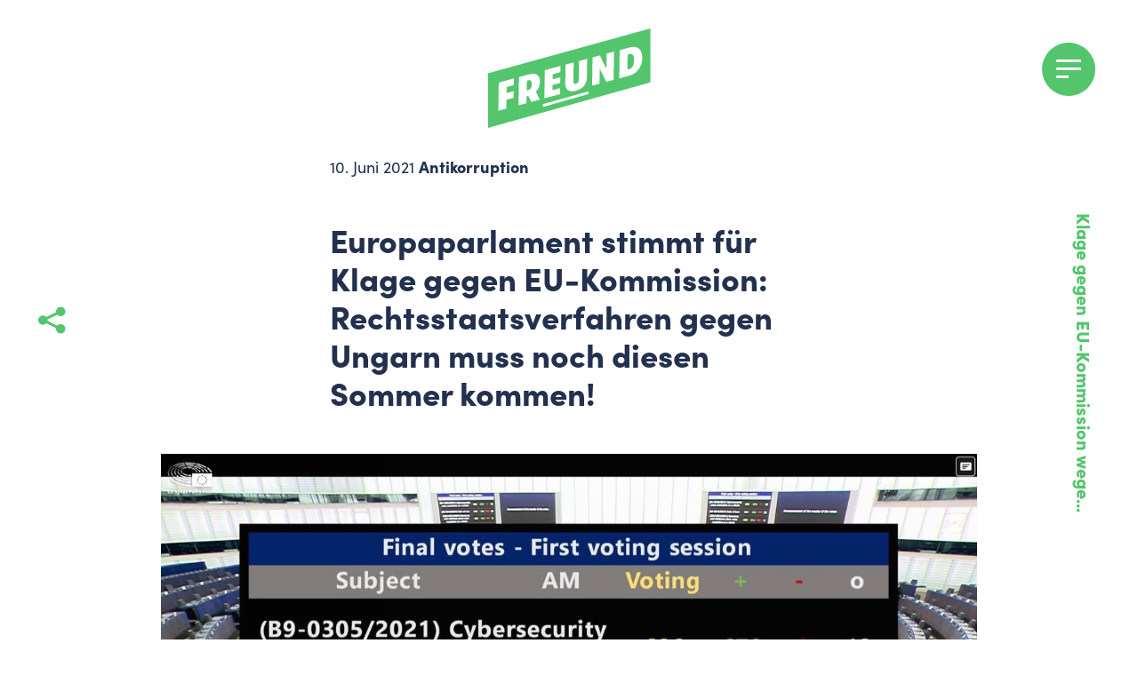

--- FILE ---
content_type: text/html; charset=UTF-8
request_url: https://danielfreund.eu/klage-gegen-eu-kommission-wegen-untaetigkeit/
body_size: 26534
content:
	<!doctype html>
	<!--[if lt IE 7]><html class="no-js no-svg ie ie6 lt-ie9 lt-ie8 lt-ie7" lang="de-DE"> <![endif]-->
	<!--[if IE 7]><html class="no-js no-svg ie ie7 lt-ie9 lt-ie8" lang="de-DE"> <![endif]-->
	<!--[if IE 8]><html class="no-js no-svg ie ie8 lt-ie9" lang="de-DE"> <![endif]-->
	<!--[if gt IE 8]><!--><html class="no-js no-svg" lang="de-DE"> <!--<![endif]-->
	<head>
					<meta charset="UTF-8" />
<meta http-equiv="Content-Type" content="text/html; charset=UTF-8" />
<meta http-equiv="X-UA-Compatible" content="IE=edge">
<meta name="viewport" content="width=device-width, initial-scale=1">
<meta name="theme-color" content="#53C56D" />
				
		<script>
			!function(t,o,e,n,i,r){function c(t,e){r?n(t,e||32):i.push(t,e)}function f(t,e,n,i){return e&&o.getElementById(e)||(i=o.createElement(t||'SCRIPT'),e&&(i.id=e),n&&(i.onload=n),o.head.appendChild(i)),i||{}}r=/p/.test(o.readyState),t.addEventListener('on'+e in t?e:'load',function(){for(r=1;i[0];)c(i.shift(),i.shift())}),c._=f,t.defer=c,t.deferscript=function(t,e,n,i){c(function(){f('',e,i).src=t},n)}}(this,document,'pageshow',setTimeout,[]),function(u,n){var a='IntersectionObserver',d='src',l='lazied',h='data-',p=h+l,y='load',m='forEach',b='getAttribute',g=Function(),v=u.defer||g,c=v._||g;function I(t,e){return[].slice.call((e||n).querySelectorAll(t))}function t(s){return function(t,e,o,r,c,f){v(function(n,e){function i(n){!1!==(r||g).call(n,n)&&((f||['srcset',d,'style'])[m](function(t,e){(e=n[b](h+t))&&(n[t]=e)}),I('SOURCE',n)[m](i),y in n&&n[y]()),n.className+=' '+(o||l)}e=a in u?(n=new u[a](function(t){t[m](function(t,e){t.isIntersecting&&(e=t.target)&&(n.unobserve(e),i(e))})},c)).observe.bind(n):i,I(t||s+'['+h+d+']:not(['+p+'])')[m](function(t){t[b](p)||(t.setAttribute(p,s),e(t))})},e)}}function e(){v(function(e,n,i,o,r){e=I((i='script[type=deferjs]')+':not('+(o='[async]')+')').concat(I(i+o)),function t(){if(0!=e){for(o in(i=e.shift()).parentNode.removeChild(i),i.removeAttribute('type'),n=c(),i)'string'==typeof(r=i[o])&&n[o]!=r&&(n[o]=r);n[d]&&!n.hasAttribute('async')?n.onload=n.onerror=t:v(t,.1)}}()},4)}e(),u.deferstyle=function(e,n,t,i){v(function(t){(t=c('LINK',n,i)).rel='stylesheet',t.href=e},t)},u.deferimg=t('IMG'),u.deferiframe=t('IFRAME'),v.all=e}(this,document);
		</script>

					<link rel="stylesheet" href="https://danielfreund.eu/wp-content/themes/member-of-parliament-4.2.2/dist/styles.min.css" type="text/css" media="screen" />
		
					<meta name='robots' content='index, follow, max-image-preview:large, max-snippet:-1, max-video-preview:-1' />
	<style>img:is([sizes="auto" i], [sizes^="auto," i]) { contain-intrinsic-size: 3000px 1500px }</style>
	
	<!-- This site is optimized with the Yoast SEO plugin v26.6 - https://yoast.com/wordpress/plugins/seo/ -->
	<title>Klage gegen EU-Kommission wegen Untätigkeit - Daniel Freund</title>
	<link rel="canonical" href="https://danielfreund.eu/klage-gegen-eu-kommission-wegen-untaetigkeit/" />
	<meta property="og:locale" content="de_DE" />
	<meta property="og:type" content="article" />
	<meta property="og:title" content="Klage gegen EU-Kommission wegen Untätigkeit - Daniel Freund" />
	<meta property="og:url" content="https://danielfreund.eu/klage-gegen-eu-kommission-wegen-untaetigkeit/" />
	<meta property="og:site_name" content="Daniel Freund" />
	<meta property="article:publisher" content="https://www.facebook.com/freundaniel" />
	<meta property="article:published_time" content="2021-06-10T14:32:14+00:00" />
	<meta property="article:modified_time" content="2021-06-10T14:33:20+00:00" />
	<meta name="author" content="mstratenwerth" />
	<meta name="twitter:card" content="summary_large_image" />
	<meta name="twitter:creator" content="@daniel_freund" />
	<meta name="twitter:site" content="@daniel_freund" />
	<meta name="twitter:label1" content="Verfasst von" />
	<meta name="twitter:data1" content="mstratenwerth" />
	<script type="application/ld+json" class="yoast-schema-graph">{"@context":"https://schema.org","@graph":[{"@type":"Article","@id":"https://danielfreund.eu/klage-gegen-eu-kommission-wegen-untaetigkeit/#article","isPartOf":{"@id":"https://danielfreund.eu/klage-gegen-eu-kommission-wegen-untaetigkeit/"},"author":{"name":"mstratenwerth","@id":"https://danielfreund.eu/#/schema/person/9fdddbf081b1c9edb96a9f50e354d8e5"},"headline":"Klage gegen EU-Kommission wegen Untätigkeit","datePublished":"2021-06-10T14:32:14+00:00","dateModified":"2021-06-10T14:33:20+00:00","mainEntityOfPage":{"@id":"https://danielfreund.eu/klage-gegen-eu-kommission-wegen-untaetigkeit/"},"wordCount":6,"publisher":{"@id":"https://danielfreund.eu/#organization"},"articleSection":["Antikorruption"],"inLanguage":"de"},{"@type":"WebPage","@id":"https://danielfreund.eu/klage-gegen-eu-kommission-wegen-untaetigkeit/","url":"https://danielfreund.eu/klage-gegen-eu-kommission-wegen-untaetigkeit/","name":"Klage gegen EU-Kommission wegen Untätigkeit - Daniel Freund","isPartOf":{"@id":"https://danielfreund.eu/#website"},"datePublished":"2021-06-10T14:32:14+00:00","dateModified":"2021-06-10T14:33:20+00:00","breadcrumb":{"@id":"https://danielfreund.eu/klage-gegen-eu-kommission-wegen-untaetigkeit/#breadcrumb"},"inLanguage":"de","potentialAction":[{"@type":"ReadAction","target":["https://danielfreund.eu/klage-gegen-eu-kommission-wegen-untaetigkeit/"]}]},{"@type":"BreadcrumbList","@id":"https://danielfreund.eu/klage-gegen-eu-kommission-wegen-untaetigkeit/#breadcrumb","itemListElement":[{"@type":"ListItem","position":1,"name":"Startseite","item":"https://danielfreund.eu/"},{"@type":"ListItem","position":2,"name":"Aktuelles","item":"https://danielfreund.eu/aktuelles/"},{"@type":"ListItem","position":3,"name":"Klage gegen EU-Kommission wegen Untätigkeit"}]},{"@type":"WebSite","@id":"https://danielfreund.eu/#website","url":"https://danielfreund.eu/","name":"Daniel Freund","description":"Mitglied im Europaparlament","publisher":{"@id":"https://danielfreund.eu/#organization"},"potentialAction":[{"@type":"SearchAction","target":{"@type":"EntryPoint","urlTemplate":"https://danielfreund.eu/?s={search_term_string}"},"query-input":{"@type":"PropertyValueSpecification","valueRequired":true,"valueName":"search_term_string"}}],"inLanguage":"de"},{"@type":"Organization","@id":"https://danielfreund.eu/#organization","name":"Daniel Freund","url":"https://danielfreund.eu/","logo":{"@type":"ImageObject","inLanguage":"de","@id":"https://danielfreund.eu/#/schema/logo/image/","url":"https://danielfreund.eu/wp-content/uploads/2020/04/logo.png","contentUrl":"https://danielfreund.eu/wp-content/uploads/2020/04/logo.png","width":183,"height":112,"caption":"Daniel Freund"},"image":{"@id":"https://danielfreund.eu/#/schema/logo/image/"},"sameAs":["https://www.facebook.com/freundaniel","https://x.com/daniel_freund","https://www.instagram.com/europafreund/"]},{"@type":"Person","@id":"https://danielfreund.eu/#/schema/person/9fdddbf081b1c9edb96a9f50e354d8e5","name":"mstratenwerth","image":{"@type":"ImageObject","inLanguage":"de","@id":"https://danielfreund.eu/#/schema/person/image/","url":"https://secure.gravatar.com/avatar/978d79d6123711cd7e3dc7da751120f18de91690424456db9a45eab30d8b8c3b?s=96&d=mm&r=g","contentUrl":"https://secure.gravatar.com/avatar/978d79d6123711cd7e3dc7da751120f18de91690424456db9a45eab30d8b8c3b?s=96&d=mm&r=g","caption":"mstratenwerth"}}]}</script>
	<!-- / Yoast SEO plugin. -->


<link rel="alternate" type="application/rss+xml" title="Daniel Freund &raquo; Feed" href="https://danielfreund.eu/feed/" />
		<style>
			.lazyload,
			.lazyloading {
				max-width: 100%;
			}
		</style>
		<script type="text/javascript">
/* <![CDATA[ */
window._wpemojiSettings = {"baseUrl":"https:\/\/s.w.org\/images\/core\/emoji\/16.0.1\/72x72\/","ext":".png","svgUrl":"https:\/\/s.w.org\/images\/core\/emoji\/16.0.1\/svg\/","svgExt":".svg","source":{"concatemoji":"https:\/\/danielfreund.eu\/wp-includes\/js\/wp-emoji-release.min.js?ver=6.8.3"}};
/*! This file is auto-generated */
!function(s,n){var o,i,e;function c(e){try{var t={supportTests:e,timestamp:(new Date).valueOf()};sessionStorage.setItem(o,JSON.stringify(t))}catch(e){}}function p(e,t,n){e.clearRect(0,0,e.canvas.width,e.canvas.height),e.fillText(t,0,0);var t=new Uint32Array(e.getImageData(0,0,e.canvas.width,e.canvas.height).data),a=(e.clearRect(0,0,e.canvas.width,e.canvas.height),e.fillText(n,0,0),new Uint32Array(e.getImageData(0,0,e.canvas.width,e.canvas.height).data));return t.every(function(e,t){return e===a[t]})}function u(e,t){e.clearRect(0,0,e.canvas.width,e.canvas.height),e.fillText(t,0,0);for(var n=e.getImageData(16,16,1,1),a=0;a<n.data.length;a++)if(0!==n.data[a])return!1;return!0}function f(e,t,n,a){switch(t){case"flag":return n(e,"\ud83c\udff3\ufe0f\u200d\u26a7\ufe0f","\ud83c\udff3\ufe0f\u200b\u26a7\ufe0f")?!1:!n(e,"\ud83c\udde8\ud83c\uddf6","\ud83c\udde8\u200b\ud83c\uddf6")&&!n(e,"\ud83c\udff4\udb40\udc67\udb40\udc62\udb40\udc65\udb40\udc6e\udb40\udc67\udb40\udc7f","\ud83c\udff4\u200b\udb40\udc67\u200b\udb40\udc62\u200b\udb40\udc65\u200b\udb40\udc6e\u200b\udb40\udc67\u200b\udb40\udc7f");case"emoji":return!a(e,"\ud83e\udedf")}return!1}function g(e,t,n,a){var r="undefined"!=typeof WorkerGlobalScope&&self instanceof WorkerGlobalScope?new OffscreenCanvas(300,150):s.createElement("canvas"),o=r.getContext("2d",{willReadFrequently:!0}),i=(o.textBaseline="top",o.font="600 32px Arial",{});return e.forEach(function(e){i[e]=t(o,e,n,a)}),i}function t(e){var t=s.createElement("script");t.src=e,t.defer=!0,s.head.appendChild(t)}"undefined"!=typeof Promise&&(o="wpEmojiSettingsSupports",i=["flag","emoji"],n.supports={everything:!0,everythingExceptFlag:!0},e=new Promise(function(e){s.addEventListener("DOMContentLoaded",e,{once:!0})}),new Promise(function(t){var n=function(){try{var e=JSON.parse(sessionStorage.getItem(o));if("object"==typeof e&&"number"==typeof e.timestamp&&(new Date).valueOf()<e.timestamp+604800&&"object"==typeof e.supportTests)return e.supportTests}catch(e){}return null}();if(!n){if("undefined"!=typeof Worker&&"undefined"!=typeof OffscreenCanvas&&"undefined"!=typeof URL&&URL.createObjectURL&&"undefined"!=typeof Blob)try{var e="postMessage("+g.toString()+"("+[JSON.stringify(i),f.toString(),p.toString(),u.toString()].join(",")+"));",a=new Blob([e],{type:"text/javascript"}),r=new Worker(URL.createObjectURL(a),{name:"wpTestEmojiSupports"});return void(r.onmessage=function(e){c(n=e.data),r.terminate(),t(n)})}catch(e){}c(n=g(i,f,p,u))}t(n)}).then(function(e){for(var t in e)n.supports[t]=e[t],n.supports.everything=n.supports.everything&&n.supports[t],"flag"!==t&&(n.supports.everythingExceptFlag=n.supports.everythingExceptFlag&&n.supports[t]);n.supports.everythingExceptFlag=n.supports.everythingExceptFlag&&!n.supports.flag,n.DOMReady=!1,n.readyCallback=function(){n.DOMReady=!0}}).then(function(){return e}).then(function(){var e;n.supports.everything||(n.readyCallback(),(e=n.source||{}).concatemoji?t(e.concatemoji):e.wpemoji&&e.twemoji&&(t(e.twemoji),t(e.wpemoji)))}))}((window,document),window._wpemojiSettings);
/* ]]> */
</script>
<style id='wp-emoji-styles-inline-css' type='text/css'>

	img.wp-smiley, img.emoji {
		display: inline !important;
		border: none !important;
		box-shadow: none !important;
		height: 1em !important;
		width: 1em !important;
		margin: 0 0.07em !important;
		vertical-align: -0.1em !important;
		background: none !important;
		padding: 0 !important;
	}
</style>
<style id='classic-theme-styles-inline-css' type='text/css'>
/*! This file is auto-generated */
.wp-block-button__link{color:#fff;background-color:#32373c;border-radius:9999px;box-shadow:none;text-decoration:none;padding:calc(.667em + 2px) calc(1.333em + 2px);font-size:1.125em}.wp-block-file__button{background:#32373c;color:#fff;text-decoration:none}
</style>
<style id='safe-svg-svg-icon-style-inline-css' type='text/css'>
.safe-svg-cover{text-align:center}.safe-svg-cover .safe-svg-inside{display:inline-block;max-width:100%}.safe-svg-cover svg{fill:currentColor;height:100%;max-height:100%;max-width:100%;width:100%}

</style>
<style id='global-styles-inline-css' type='text/css'>
:root{--wp--preset--aspect-ratio--square: 1;--wp--preset--aspect-ratio--4-3: 4/3;--wp--preset--aspect-ratio--3-4: 3/4;--wp--preset--aspect-ratio--3-2: 3/2;--wp--preset--aspect-ratio--2-3: 2/3;--wp--preset--aspect-ratio--16-9: 16/9;--wp--preset--aspect-ratio--9-16: 9/16;--wp--preset--color--black: #000000;--wp--preset--color--cyan-bluish-gray: #abb8c3;--wp--preset--color--white: #ffffff;--wp--preset--color--pale-pink: #f78da7;--wp--preset--color--vivid-red: #cf2e2e;--wp--preset--color--luminous-vivid-orange: #ff6900;--wp--preset--color--luminous-vivid-amber: #fcb900;--wp--preset--color--light-green-cyan: #7bdcb5;--wp--preset--color--vivid-green-cyan: #00d084;--wp--preset--color--pale-cyan-blue: #8ed1fc;--wp--preset--color--vivid-cyan-blue: #0693e3;--wp--preset--color--vivid-purple: #9b51e0;--wp--preset--gradient--vivid-cyan-blue-to-vivid-purple: linear-gradient(135deg,rgba(6,147,227,1) 0%,rgb(155,81,224) 100%);--wp--preset--gradient--light-green-cyan-to-vivid-green-cyan: linear-gradient(135deg,rgb(122,220,180) 0%,rgb(0,208,130) 100%);--wp--preset--gradient--luminous-vivid-amber-to-luminous-vivid-orange: linear-gradient(135deg,rgba(252,185,0,1) 0%,rgba(255,105,0,1) 100%);--wp--preset--gradient--luminous-vivid-orange-to-vivid-red: linear-gradient(135deg,rgba(255,105,0,1) 0%,rgb(207,46,46) 100%);--wp--preset--gradient--very-light-gray-to-cyan-bluish-gray: linear-gradient(135deg,rgb(238,238,238) 0%,rgb(169,184,195) 100%);--wp--preset--gradient--cool-to-warm-spectrum: linear-gradient(135deg,rgb(74,234,220) 0%,rgb(151,120,209) 20%,rgb(207,42,186) 40%,rgb(238,44,130) 60%,rgb(251,105,98) 80%,rgb(254,248,76) 100%);--wp--preset--gradient--blush-light-purple: linear-gradient(135deg,rgb(255,206,236) 0%,rgb(152,150,240) 100%);--wp--preset--gradient--blush-bordeaux: linear-gradient(135deg,rgb(254,205,165) 0%,rgb(254,45,45) 50%,rgb(107,0,62) 100%);--wp--preset--gradient--luminous-dusk: linear-gradient(135deg,rgb(255,203,112) 0%,rgb(199,81,192) 50%,rgb(65,88,208) 100%);--wp--preset--gradient--pale-ocean: linear-gradient(135deg,rgb(255,245,203) 0%,rgb(182,227,212) 50%,rgb(51,167,181) 100%);--wp--preset--gradient--electric-grass: linear-gradient(135deg,rgb(202,248,128) 0%,rgb(113,206,126) 100%);--wp--preset--gradient--midnight: linear-gradient(135deg,rgb(2,3,129) 0%,rgb(40,116,252) 100%);--wp--preset--font-size--small: 13px;--wp--preset--font-size--medium: 20px;--wp--preset--font-size--large: 36px;--wp--preset--font-size--x-large: 42px;--wp--preset--spacing--20: 0.44rem;--wp--preset--spacing--30: 0.67rem;--wp--preset--spacing--40: 1rem;--wp--preset--spacing--50: 1.5rem;--wp--preset--spacing--60: 2.25rem;--wp--preset--spacing--70: 3.38rem;--wp--preset--spacing--80: 5.06rem;--wp--preset--shadow--natural: 6px 6px 9px rgba(0, 0, 0, 0.2);--wp--preset--shadow--deep: 12px 12px 50px rgba(0, 0, 0, 0.4);--wp--preset--shadow--sharp: 6px 6px 0px rgba(0, 0, 0, 0.2);--wp--preset--shadow--outlined: 6px 6px 0px -3px rgba(255, 255, 255, 1), 6px 6px rgba(0, 0, 0, 1);--wp--preset--shadow--crisp: 6px 6px 0px rgba(0, 0, 0, 1);}:where(.is-layout-flex){gap: 0.5em;}:where(.is-layout-grid){gap: 0.5em;}body .is-layout-flex{display: flex;}.is-layout-flex{flex-wrap: wrap;align-items: center;}.is-layout-flex > :is(*, div){margin: 0;}body .is-layout-grid{display: grid;}.is-layout-grid > :is(*, div){margin: 0;}:where(.wp-block-columns.is-layout-flex){gap: 2em;}:where(.wp-block-columns.is-layout-grid){gap: 2em;}:where(.wp-block-post-template.is-layout-flex){gap: 1.25em;}:where(.wp-block-post-template.is-layout-grid){gap: 1.25em;}.has-black-color{color: var(--wp--preset--color--black) !important;}.has-cyan-bluish-gray-color{color: var(--wp--preset--color--cyan-bluish-gray) !important;}.has-white-color{color: var(--wp--preset--color--white) !important;}.has-pale-pink-color{color: var(--wp--preset--color--pale-pink) !important;}.has-vivid-red-color{color: var(--wp--preset--color--vivid-red) !important;}.has-luminous-vivid-orange-color{color: var(--wp--preset--color--luminous-vivid-orange) !important;}.has-luminous-vivid-amber-color{color: var(--wp--preset--color--luminous-vivid-amber) !important;}.has-light-green-cyan-color{color: var(--wp--preset--color--light-green-cyan) !important;}.has-vivid-green-cyan-color{color: var(--wp--preset--color--vivid-green-cyan) !important;}.has-pale-cyan-blue-color{color: var(--wp--preset--color--pale-cyan-blue) !important;}.has-vivid-cyan-blue-color{color: var(--wp--preset--color--vivid-cyan-blue) !important;}.has-vivid-purple-color{color: var(--wp--preset--color--vivid-purple) !important;}.has-black-background-color{background-color: var(--wp--preset--color--black) !important;}.has-cyan-bluish-gray-background-color{background-color: var(--wp--preset--color--cyan-bluish-gray) !important;}.has-white-background-color{background-color: var(--wp--preset--color--white) !important;}.has-pale-pink-background-color{background-color: var(--wp--preset--color--pale-pink) !important;}.has-vivid-red-background-color{background-color: var(--wp--preset--color--vivid-red) !important;}.has-luminous-vivid-orange-background-color{background-color: var(--wp--preset--color--luminous-vivid-orange) !important;}.has-luminous-vivid-amber-background-color{background-color: var(--wp--preset--color--luminous-vivid-amber) !important;}.has-light-green-cyan-background-color{background-color: var(--wp--preset--color--light-green-cyan) !important;}.has-vivid-green-cyan-background-color{background-color: var(--wp--preset--color--vivid-green-cyan) !important;}.has-pale-cyan-blue-background-color{background-color: var(--wp--preset--color--pale-cyan-blue) !important;}.has-vivid-cyan-blue-background-color{background-color: var(--wp--preset--color--vivid-cyan-blue) !important;}.has-vivid-purple-background-color{background-color: var(--wp--preset--color--vivid-purple) !important;}.has-black-border-color{border-color: var(--wp--preset--color--black) !important;}.has-cyan-bluish-gray-border-color{border-color: var(--wp--preset--color--cyan-bluish-gray) !important;}.has-white-border-color{border-color: var(--wp--preset--color--white) !important;}.has-pale-pink-border-color{border-color: var(--wp--preset--color--pale-pink) !important;}.has-vivid-red-border-color{border-color: var(--wp--preset--color--vivid-red) !important;}.has-luminous-vivid-orange-border-color{border-color: var(--wp--preset--color--luminous-vivid-orange) !important;}.has-luminous-vivid-amber-border-color{border-color: var(--wp--preset--color--luminous-vivid-amber) !important;}.has-light-green-cyan-border-color{border-color: var(--wp--preset--color--light-green-cyan) !important;}.has-vivid-green-cyan-border-color{border-color: var(--wp--preset--color--vivid-green-cyan) !important;}.has-pale-cyan-blue-border-color{border-color: var(--wp--preset--color--pale-cyan-blue) !important;}.has-vivid-cyan-blue-border-color{border-color: var(--wp--preset--color--vivid-cyan-blue) !important;}.has-vivid-purple-border-color{border-color: var(--wp--preset--color--vivid-purple) !important;}.has-vivid-cyan-blue-to-vivid-purple-gradient-background{background: var(--wp--preset--gradient--vivid-cyan-blue-to-vivid-purple) !important;}.has-light-green-cyan-to-vivid-green-cyan-gradient-background{background: var(--wp--preset--gradient--light-green-cyan-to-vivid-green-cyan) !important;}.has-luminous-vivid-amber-to-luminous-vivid-orange-gradient-background{background: var(--wp--preset--gradient--luminous-vivid-amber-to-luminous-vivid-orange) !important;}.has-luminous-vivid-orange-to-vivid-red-gradient-background{background: var(--wp--preset--gradient--luminous-vivid-orange-to-vivid-red) !important;}.has-very-light-gray-to-cyan-bluish-gray-gradient-background{background: var(--wp--preset--gradient--very-light-gray-to-cyan-bluish-gray) !important;}.has-cool-to-warm-spectrum-gradient-background{background: var(--wp--preset--gradient--cool-to-warm-spectrum) !important;}.has-blush-light-purple-gradient-background{background: var(--wp--preset--gradient--blush-light-purple) !important;}.has-blush-bordeaux-gradient-background{background: var(--wp--preset--gradient--blush-bordeaux) !important;}.has-luminous-dusk-gradient-background{background: var(--wp--preset--gradient--luminous-dusk) !important;}.has-pale-ocean-gradient-background{background: var(--wp--preset--gradient--pale-ocean) !important;}.has-electric-grass-gradient-background{background: var(--wp--preset--gradient--electric-grass) !important;}.has-midnight-gradient-background{background: var(--wp--preset--gradient--midnight) !important;}.has-small-font-size{font-size: var(--wp--preset--font-size--small) !important;}.has-medium-font-size{font-size: var(--wp--preset--font-size--medium) !important;}.has-large-font-size{font-size: var(--wp--preset--font-size--large) !important;}.has-x-large-font-size{font-size: var(--wp--preset--font-size--x-large) !important;}
:where(.wp-block-post-template.is-layout-flex){gap: 1.25em;}:where(.wp-block-post-template.is-layout-grid){gap: 1.25em;}
:where(.wp-block-columns.is-layout-flex){gap: 2em;}:where(.wp-block-columns.is-layout-grid){gap: 2em;}
:root :where(.wp-block-pullquote){font-size: 1.5em;line-height: 1.6;}
</style>
<link rel='stylesheet' id='eeb-css-frontend-css' href='https://danielfreund.eu/wp-content/plugins/email-encoder-bundle/core/includes/assets/css/style.css?ver=251103-134954' type='text/css' media='all' />
<link rel='stylesheet' id='dashicons-css' href='https://danielfreund.eu/wp-includes/css/dashicons.min.css?ver=6.8.3' type='text/css' media='all' />
<link rel='stylesheet' id='cmplz-general-css' href='https://danielfreund.eu/wp-content/plugins/complianz-gdpr-premium/assets/css/cookieblocker.min.css?ver=6.5.6' type='text/css' media='all' />
<link rel="https://api.w.org/" href="https://danielfreund.eu/wp-json/" /><link rel="alternate" title="JSON" type="application/json" href="https://danielfreund.eu/wp-json/wp/v2/posts/2422" /><link rel="EditURI" type="application/rsd+xml" title="RSD" href="https://danielfreund.eu/xmlrpc.php?rsd" />
<link rel='shortlink' href='https://danielfreund.eu/?p=2422' />
<meta name="generator" content="WPML ver:4.8.6 stt:1,3;" />
<style>.cmplz-hidden{display:none!important;}</style>		<script>
			document.documentElement.className = document.documentElement.className.replace('no-js', 'js');
		</script>
				<style>
			.no-js img.lazyload {
				display: none;
			}

			figure.wp-block-image img.lazyloading {
				min-width: 150px;
			}

			.lazyload,
			.lazyloading {
				--smush-placeholder-width: 100px;
				--smush-placeholder-aspect-ratio: 1/1;
				width: var(--smush-image-width, var(--smush-placeholder-width)) !important;
				aspect-ratio: var(--smush-image-aspect-ratio, var(--smush-placeholder-aspect-ratio)) !important;
			}

						.lazyload, .lazyloading {
				opacity: 0;
			}

			.lazyloaded {
				opacity: 1;
				transition: opacity 400ms;
				transition-delay: 0ms;
			}

					</style>
		
			</head>

	<body data-cmplz=1 class="wp-singular post-template-default single single-post postid-2422 single-format-standard wp-theme-member-of-parliament-422" data-template="base.twig">
		<a class="skip-link screen-reader-text" href="#content">Zum Inhalt springen</a>
		
		<header class="header">
											<h1 class="header__title screen-reader-text" role="banner">Daniel Freund</h1>
				<div class="header__logo">
					<div class="page-logo">
	<a class="page-logo__link" href="https://danielfreund.eu">
		<img class="page-logo__image lazyload" data-src="https://danielfreund.eu/wp-content/uploads/2020/04/logo.png" alt="" src="[data-uri]" style="--smush-placeholder-width: 183px; --smush-placeholder-aspect-ratio: 183/112;" />
	</a>
</div>
				</div>
				
				<div class="header__nav-container">
					<div id="hamburger-main" class="hamburger" data-toggle="modal" data-target="#main-navigation">
						<div class="hamburger__box">
							<div class="hamburger__inner"></div>
						</div>
					</div>
				</div>

				<div class="modal modal--main" id="main-navigation" tabindex="-1" role="dialog" aria-labelledby="modalLabel" aria-hidden="true">
					<div class="modal__dialog modal-dialog" role="document">
						<div class="modal__content modal-content">
							<div class="page-logo">
	<a class="page-logo__link" href="https://danielfreund.eu">
		<img class="page-logo__image lazyload" data-src="https://danielfreund.eu/wp-content/uploads/2020/04/logo.png" alt="" src="[data-uri]" style="--smush-placeholder-width: 183px; --smush-placeholder-aspect-ratio: 183/112;" />
	</a>
</div>

<div class="row">
	
		<div class="nav-wrapper col-12 col-lg-6">
		<nav id="nav-main" class="nav-main" role="navigation">
			
<ul class="nav-main">
			<li class="nav-main__item menu-item menu-item-type-post_type menu-item-object-page current_page_parent">
			<a class="nav-main__link" target="_self" href="https://danielfreund.eu/aktuelles/">Aktuelles</a>
					</li>
			<li class="nav-main__item menu-item menu-item-type-post_type menu-item-object-page">
			<a class="nav-main__link" target="_self" href="https://danielfreund.eu/meine-themen/">Themen</a>
					</li>
			<li class="nav-main__item menu-item menu-item-type-post_type menu-item-object-page">
			<a class="nav-main__link" target="_self" href="https://danielfreund.eu/daniel-freund-team/">Daniel Freund &#038; Team</a>
					</li>
			<li class="nav-main__item menu-item menu-item-type-post_type menu-item-object-page">
			<a class="nav-main__link" target="_self" href="https://danielfreund.eu/kontakt/">Kontakt</a>
					</li>
	</ul>

			<nav id="nav-language" class="languages">
				<h4 class="nav-language__label">Sprachen</h4>
				<ul class="language-switch">
											<li class="language-switch__item">
							<a href="https://danielfreund.eu/klage-gegen-eu-kommission-wegen-untaetigkeit/" class="language-switch__link active">de</a>
						</li>
											<li class="language-switch__item">
							<a href="https://danielfreund.eu/?lang=en" class="language-switch__link">en</a>
						</li>
									</ul>
			</nav>
		</nav>
		<nav id="nav-legal" class="nav-legal" role="navigation">
			
<ul class="nav-legal">
			<li class="nav-legal__item menu-item menu-item-type-post_type menu-item-object-page">
			<a class="nav-legal__link" target="_self" href="https://danielfreund.eu/impressum/">Impressum</a>
					</li>
			<li class="nav-legal__item menu-item menu-item-type-post_type menu-item-object-page menu-item-privacy-policy">
			<a class="nav-legal__link" target="_self" href="https://danielfreund.eu/datenschutzerklaerung/">Datenschutzerklärung</a>
					</li>
			<li class="nav-legal__item menu-item menu-item-type-post_type menu-item-object-page">
			<a class="nav-legal__link" target="_self" href="https://danielfreund.eu/cookie-richtlinie-eu/">Cookie-Richtlinie (EU)</a>
					</li>
	</ul>
		</nav>
	</div>

		<div class="col-12 col-lg-5 offset-lg-1">
	
				<div class="latest-news">
			<h4 class="latest-news__label">Neueste Meldung</h4>
															<span class="latest-news__date">20.01.2026</span>
					<a href="https://danielfreund.eu/fliessen-bald-16-milliarden-euro-an-orbans-mafia-staat/" class="latest-news__title">Fließen bald 16 Milliarden Euro an Orbáns Mafia-Staat?</a>
									</div>

				<div class="latest-tweet">
			<h4 class="latest-tweet__label">Neuester Tweet</h4>
			<div class="latest-tweet__text">
				<a data-service="twitter" data-category="marketing" data-placeholder-image="https://danielfreund.eu/wp-content/plugins/complianz-gdpr-premium/assets/images/placeholders/twitter-minimal.jpg" class="cmplz-placeholder-element twitter-timeline" href="https://twitter.com/daniel_freund" data-tweet-limit="1" data-width="100%" data-height="300" data-theme="dark" data-chrome="noheader nofooter noborders transparent"></a>
				<script type="text/plain" data-service="twitter" data-category="marketing" async data-cmplz-src="https://platform.twitter.com/widgets.js" charset="utf-8"></script>
			</div>
		</div>

				<div class="social-media">
			<h4 class="social-media__label">Social Media</h4>
			<ul class="social-list">
			<li class="social-list__item">
			<a class="social-list__link" href="https://twitter.com/daniel_freund" target="_blank">
									<svg viewBox="0 0 1200 1227" xmlns="http://www.w3.org/2000/svg" width="26" aria-hidden="true" role="none"> 
						<path d="M714.163 519.284L1160.89 0H1055.03L667.137 450.887L357.328 0H0L468.492 681.821L0 1226.37H105.866L515.491 750.218L842.672 1226.37H1200L714.137 519.284H714.163ZM569.165 687.828L521.697 619.934L144.011 79.6944H306.615L611.412 515.685L658.88 583.579L1055.08 1150.3H892.476L569.165 687.854V687.828Z" fill="#23314F"></path> 
					</svg>
							</a>
		</li>
			<li class="social-list__item">
			<a class="social-list__link" href="https://www.youtube.com/channel/UCvyuWEMAgr_v3RLDwGqLTmQ" target="_blank">
									<i class="fi fi-youtube-play"></i>
							</a>
		</li>
			<li class="social-list__item">
			<a class="social-list__link" href="https://www.instagram.com/europafreund/" target="_blank">
									<i class="fi fi-instagram"></i>
							</a>
		</li>
			<li class="social-list__item">
			<a class="social-list__link" href="https://www.facebook.com/freundaniel" target="_blank">
									<i class="fi fi-facebook"></i>
							</a>
		</li>
			<li class="social-list__item">
			<a class="social-list__link" href="https://www.linkedin.com/in/danielfreund/" target="_blank">
									<i class="fi fi-linkedin"></i>
							</a>
		</li>
			<li class="social-list__item">
			<a class="social-list__link" href="https://www.tiktok.com/discover/daniel-freund" target="_blank">
									<svg xmlns="http://www.w3.org/2000/svg" width="28" viewBox="0 0 86.671 100">
						<path d="M123.837,37.386a22.764,22.764,0,0,1-1.969-1.146,27.68,27.68,0,0,1-5.056-4.3,23.846,23.846,0,0,1-5.7-11.756h.021A14.481,14.481,0,0,1,110.908,16H93.734V82.409c0,.892,0,1.773-.037,2.644,0,.108-.01.208-.017.325a.718.718,0,0,1-.01.148v.037a14.583,14.583,0,0,1-7.337,11.574,14.333,14.333,0,0,1-7.106,1.875,14.583,14.583,0,0,1,0-29.165,14.353,14.353,0,0,1,4.46.706l.021-17.487a31.9,31.9,0,0,0-24.582,7.191,33.7,33.7,0,0,0-7.354,9.068A31.424,31.424,0,0,0,47.98,83.751a34.043,34.043,0,0,0,1.844,11.4v.042a33.563,33.563,0,0,0,4.662,8.5,34.9,34.9,0,0,0,7.439,7.018v-.042l.042.042A32.136,32.136,0,0,0,79.5,116a31.037,31.037,0,0,0,13.012-2.877,32.655,32.655,0,0,0,10.566-7.941,33.011,33.011,0,0,0,5.758-9.568,35.842,35.842,0,0,0,2.073-10.943V49.434c.208.125,2.983,1.96,2.983,1.96a39.721,39.721,0,0,0,10.235,4.231,58.94,58.94,0,0,0,10.5,1.437V40.013C132.517,40.243,128.228,39.576,123.837,37.386Z" transform="translate(-47.959 -16)" fill="#23314f"/>
					</svg>
							</a>
		</li>
	</ul>



		</div>
		
	</div>
</div><!-- .row-->

<div class="gruenen-logo">
		<a class="gruenen-logo__link" href="https://www.greens-efa.eu/de/" alt="die Grünen" target="blank">
		<img class="gruenen-logo__image lozad" data-src="https://danielfreund.eu/wp-content/uploads/2020/05/gruene-logo-footer-.png" alt=""/>
	</a>
</div>
						</div>
					</div>
				</div>
			
							<div class="connect">
					<div class="connect__icons">
												<div class="connect__share">
							<button id="share-toggle" class="connect__share__link"><i class="fi fi-share"></i></button>
						</div>
					</div>
					<div class="share-social" id="share">
						<ul class="social-list">
							<li class="social-list__item">
								<a class="social-list__link" href="https://www.facebook.com/sharer/sharer.php?u=%20https://danielfreund.eu/klage-gegen-eu-kommission-wegen-untaetigkeit/" target="_blank"><i class="fi fi-facebook"></i></a>
							</li>
							<li class="social-list__item">
								<a class="social-list__link" href="https://twitter.com/share?status=https://danielfreund.eu/klage-gegen-eu-kommission-wegen-untaetigkeit/" target="_blank">
									<svg viewBox="0 0 1200 1227" xmlns="http://www.w3.org/2000/svg" width="26" aria-hidden="true" role="none"> 
                        		<path d="M714.163 519.284L1160.89 0H1055.03L667.137 450.887L357.328 0H0L468.492 681.821L0 1226.37H105.866L515.491 750.218L842.672 1226.37H1200L714.137 519.284H714.163ZM569.165 687.828L521.697 619.934L144.011 79.6944H306.615L611.412 515.685L658.88 583.579L1055.08 1150.3H892.476L569.165 687.854V687.828Z" fill="#23314F"></path> 
                    			</svg>
						  		</a>
							</li>
							<li class="social-list__item">
								<a class="social-list__link" href="https://wa.me/?text=https://danielfreund.eu/klage-gegen-eu-kommission-wegen-untaetigkeit/" target="_blank"><i class="fi fi-whatsapp"></i></a>
							</li>
							<li class="social-list__item">
								<a class="social-list__link mail-link" href="&#109;&#97;i&#108;to:&#63;s&#117;b&#106;e&#99;t&#61;&&#98;&#111;&#100;&#121;&#61;&#104;t&#116;ps:/&#47;&#100;&#97;&#110;&#105;&#101;&#108;&#102;&#114;eund.eu/&#107;l&#97;&#103;e&#45;g&#101;ge&#110;-&#101;&#117;&#45;&#107;om&#109;&#105;&#115;s&#105;&#111;&#110;&#45;&#119;&#101;g&#101;n-u&#110;&#116;&#97;&#101;&#116;ig&#107;&#101;&#105;&#116;/" target="_blank" data-wpel-link="ignore"><i class="fi fi-email"></i></a>
							</li>
						</ul>
					</div>
				</div>
			
							<div class="breadcrumbs">
					<span class="breadcrumbs__title"><strong> 
													Klage gegen EU-Kommission wege...
											</strong></span>
				</div>
				
		</header>

		<section id="content" role="main" class="content-wrapper">
				<article class="single-post" id="post-2422">
				<section class="single-post__header">
			<div class="container">
				<div class="row">
					<div class="col-12 col-md-10 offset-md-1 col-lg-6 offset-lg-3">
						<div class="single-post__kicker kicker">10. Juni 2021 <strong>Antikorruption</strong></div>
						<h1 class="single-post__title">Europaparlament stimmt für Klage gegen EU-Kommission: Rechtsstaatsverfahren gegen Ungarn muss noch diesen Sommer kommen!</h1>
					</div>
				</div>
			</div>
		</section>
		<section class="single-post__content">
						<div class="layout">
						<div class="layout__container container">
				<div class="row">
					<div class="col-12 col-md-10 offset-md-1">
						<div class="image">
	<div class="image__container">
		<div class="image-fit">
	<img
		class="image-fit__image lozad "
		data-src="https://danielfreund.eu/wp-content/uploads/2021/06/E3hEURFX0AAVOPW.jpeg"
					data-srcset="https://danielfreund.eu/wp-content/uploads/2021/06/E3hEURFX0AAVOPW-300x180.jpeg 320w,https://danielfreund.eu/wp-content/uploads/2021/06/E3hEURFX0AAVOPW-768x462.jpeg 768w,https://danielfreund.eu/wp-content/uploads/2021/06/E3hEURFX0AAVOPW-1024x616.jpeg 1024w,https://danielfreund.eu/wp-content/uploads/2021/06/E3hEURFX0AAVOPW.jpeg 1600w"
				data-toggle-class="image-fit--active"
		alt=""
			/>
	</div>
	</div>
	<div class="image__description">
		
	</div>
</div>
					</div>
				</div>
			</div>
								<div class="layout__container container">
				<div class="row">
					<div class="col-12 col-md-10 offset-md-1 col-lg-6 offset-lg-3">
						<div class="text">
	<div class="text__content">
		<div class="text__short"><p><span style="font-weight: 400;">Mit einer deutlichen Mehrheit (506 dafür, 150 dagegen, 28 Enthaltungen) hat das Europäische Parlament heute (Donnerstag) für die Einleitung einer Untätigkeitsklage gegen die EU-Kommission gestimmt. Die Einleitung des Verfahrens folgt einer Resolution von März, in der das Parlament der Kommission ein Ultimatum bis 1. Juni gesetzt hatte, um den Mechanismus anzuwenden. </span></p>
<p><span style="font-weight: 400;">Trotz drohender Klage hatten Kommissionsvertreter*innen jüngst daran festgehalten, den Mechanismus nicht vor Herbst diesen Jahres oder sogar noch später auslösen zu wollen. Man wolle zunächst eine Klage vor dem Europäischen Gerichtshof abwarten und Richtlinien für die Anwendung des Mechanismus ausarbeiten. </span></p>
</div>
	</div>
	</div>
					</div>
									</div>
			</div>
								<div class="layout__container container">
				<div class="row">
					<div class="col-12 col-md-10 offset-md-1 col-lg-6 offset-lg-3">
						<div class="quote">
							<blockquote class="quote__blockquote">
								“Die Kommission verspricht immer: ‘Kein Fall geht verloren. Wir haben genug Zeit.’ Aber wir haben keine Zeit. In sechs Monaten wird in Ungarn ein neues Parlament gewählt und EU-Gelder werden von Viktor Orban missbraucht, um den Ausgang der Wahlen zu manipulieren. Bleibt die EU-Kommission weiter untätig, verzögert die EU-Kommission weiter Sanktionen gegen Orban, dann hat das weitreichende politische Folgen. Die Untätigkeit der EU-Kommission erlaubt es Orban die freie Presseberichterstattung in Ungarn zu kapern. Die Untätigkeit der Kommission führt mit dazu, dass die Wahlen in Ungarn zwar frei, aber nicht fair sind. Genau deswegen klagen wir jetzt! Wir wollen, dass die Kommission endlich alle Schritte unternimmt, um Rechtsstaat und Demokratie zu verteidigen. Tut sie es nicht, werden irreparable Schäden angerichtet. Wir haben einen wirksamen Sanktionsmechanismus, der einfach nicht zum Einsatz gebracht wird. Das Europaparlament hat der Kommission mit dem 1. Juni ein klares Ultimatum gesetzt. Das hat sie verstreichen lassen. Das ist für uns nicht akzeptabel. Kommissionspräsidentin Ursula von der Leyen muss sich jetzt entscheiden: Entweder sie kämpft mit uns für den Rechtsstaat - oder sie bleibt wegen des Drucks aus Polen und Ungarn weiter untätig. Es liegt nun an der EU-Kommission eine volle Konfrontation abzuwenden und endlich Rechtsstaatssanktionen auf den Weg zu bringen.”

							</blockquote>
							<div class="quote__author">
								Daniel Freund, Grüner Verhandlungsführer der Resolution
							</div>
						</div>
					</div>
				</div>
			</div>
								<div class="layout__container container">
				<div class="row">
					<div class="col-12 col-md-10 offset-md-1">
						<div class="accordion">
		
			<div class="accordion__single" id="accordion__single">
			<div class="accordion__header">
				<button class="accordion__button" data-toggle="collapse" data-parent="#accordion__single" href="#collapse-1" aria-expanded="false">
					Wie geht es weiter?
					<div class="accordion__toggle">
						<i class="accordion__icon"></i>
					</div>
				</button> 
			</div>
			<div id="collapse-1" class="accordion__collapsed collapse">
				<div class="accordion__body">
					<p class="accordion__text">Nachdem die Resolution nun verabschiedet ist, muss der Parlamentspräsident das Verfahren binnen zwei Wochen offiziell einleiten. Ab diesem Zeitpunkt hat die Kommission zwei Monate Zeit, um vom Rechtsstaatsmechanismus Gebrauch zu machen. Nach Ablauf dieser Zeitspanne kann das Parlament dann binnen weiterer zwei Monate seine Klage vor Gericht einreichen. Um diesen finalen Schritt durchzuführen, muss eine Mehrheit der Koordinator*innen im Haushalts- & Haushaltskontrollausschuss sowie eine Mehrheit im Rechtsausschuss dafür stimmen.</p>
									</div>
			</div>
		</div> 
			<div class="accordion__single" id="accordion__single">
			<div class="accordion__header">
				<button class="accordion__button" data-toggle="collapse" data-parent="#accordion__single" href="#collapse-2" aria-expanded="false">
					Absatz aus der Resolution, des das Untätigkeitsverfahren einleitet
					<div class="accordion__toggle">
						<i class="accordion__icon"></i>
					</div>
				</button> 
			</div>
			<div id="collapse-2" class="accordion__collapsed collapse">
				<div class="accordion__body">
					<p class="accordion__text">12. Regrets the Commission’s failure to respond the requests of the Parliament by 1 June   2021 and to activate the procedure laid down in the Rule of Law Conditionality Regulation in the most obvious cases of the breaches of the Rule of Law in the EU; instructs its President to call on the Commission within two weeks from the date of adoption of this resolution at the latest, on the basis of Article 265 of the TFEU to fulfil its obligations under this Regulation; to be prepared, the Parliament shall in the meantime immediately start the necessary preparations for potential court proceedings under Article 265 of TFEU against the Commission.</p>
											<a class="accordion__link" href="https://www.europarl.europa.eu/doceo/document/B-9-2021-0319_EN.pdf " target="_blank"><i class="link__arrow"></i>Der volle Text</a>
									</div>
			</div>
		</div> 
	</div>
					</div>
				</div>
			</div>
								<div class="layout__container container">
				<div class="row">
					<div class="col-12 col-md-10 offset-md-1">
						










<div class="video">
    <iframe data-placeholder-image="https://danielfreund.eu/wp-content/plugins/complianz-gdpr-premium/assets/images/placeholders/default-minimal.jpg" data-category="marketing" data-service="youtube" data-cmplz-target="src" data-src-cmplz="https://www.youtube.com/embed/?controls=0" class="cmplz-placeholder-element cmplz-video cmplz-iframe-styles cmplz-iframe video__player"  src="about:blank"  frameborder="0" allow="accelerometer; autoplay; encrypted-media; gyroscope; picture-in-picture" allowfullscreen></iframe>
</div>					</div>
				</div>
			</div>
			</div>
		</section>
		<section class="single__related layout">
			<div class="layout__container container">
				<div class="link link--return">
					<a href="https://danielfreund.eu/aktuelles/" class="link__anchor"><i class="link__arrow"></i>Zur Artikelübersicht</a>
				</div>
			</div>
			<div class="layout__container container">
							</div>
		</section>
  </article>
		</section>

									<div class="newsletter-teaser">
	<div class="container">
		<div class="row">
			<div class="col-12">
				<div class="newsletter-teaser__text">
					<h2>Bleibe auf dem Laufenden!</h2>
					<p>Ich informiere regelmäßig über meine Arbeit. Meldet Euch an und erhaltet die wichtigsten Updates zu Rechtsstaatlichkeit und Demokratie in Europa per Mail.</p>
				</div>
				<button class="newsletter-teaser__link button button">
					<div class="button__container">
						<div class="button__arrow"></div>
						<a href="https://danielfreund.eu/newsletter/">E-MAIL UPDATES</a>
					</div>
				</button>
			</div>
		</div>
	</div>
</div>
					
			<div class="single-post">
									<section class="themes__wrapper">
				<div class="container">
					<h1 class="themes__title">Mehr zum Thema</h1>
				</div>
				<div class="themes__overview slideshow"> 
																																																					<div class="thema__single" id="thema-">

		<div class="thema__head thema__head--responsive" id="title-responsive">
		<div class="row">
			<div class="col-7 col-md-5 offset-md-2">
				<a href="https://danielfreund.eu/gegen-korruption/" class="thema__title">Gegen Korruption</a>
			</div>
		</div>
	</div>

		<a href="https://danielfreund.eu/gegen-korruption/" class="thema__illustration">
					<svg xmlns="http://www.w3.org/2000/svg" xmlns:xlink="http://www.w3.org/1999/xlink" version="1.1" id="Layer_1" x="0px" y="0px" viewBox="0 0 1060.7 1041" style="enable-background:new 0 0 1060.7 1041;" xml:space="preserve"> <g id="Gruppe_157" transform="translate(-2580.933 -1643.375)"> <g id="Gruppe_158" transform="translate(2786.599 2038.366)"> <path id="Pfad_514" style="fill:none;stroke:#FFFFFF;stroke-width:1.5;stroke-miterlimit:10;" d="M93.2,25.1l42.6-8.4 c0,0-4.6-19.3-25.1-16.5c-25.1,3.4-10.5,49.2-38.3,57.2C54.4,62.6,44,42,44,42L0,50.1c0,0,5.5,16,25.7,17.7 c0.3,0,48.8-10.9,48.8-10.9"></path> <path id="Pfad_515" style="fill:none;stroke:#FFFFFF;stroke-width:1.5;stroke-miterlimit:10;" d="M110.7,0.3 c0,0-38.7,6.7-47.4,9.4c-18,5.5-15,24.5-21.5,32.3"></path> <path id="Pfad_516" style="fill:none;stroke:#FFFFFF;stroke-width:1.5;stroke-miterlimit:10;" d="M5.8,53.8l34.7-6.6l3.6,4.1 l-34,6.6L5.8,53.8z"></path> <path id="Pfad_517" style="fill:none;stroke:#FFFFFF;stroke-width:1.5;stroke-miterlimit:10;" d="M129.8,13.8l-35.9,7.5l1.3-5.6 L126,9.3L129.8,13.8z"></path> <ellipse id="Ellipse_116" transform="matrix(0.309 -0.9511 0.9511 0.309 17.855 87.5723)" style="fill:none;stroke:#FFFFFF;stroke-width:1.4999;stroke-miterlimit:9.9994;" cx="69.2" cy="31.5" rx="18.1" ry="17.4"></ellipse> <path id="Pfad_510" style="fill:none;stroke:#FFFFFF;stroke-width:1.5;stroke-miterlimit:10;" d="M531.3,389.6 c0,0,1.7-45.2-1.3-52.9s-5.3-12.9-21.9-20.8c-15.6-7.4-39.4-9.7-39.4-9.7l-0.1,51c11.2,2.3,22.3,5.2,33.2,8.7 c20,6.3,28,14.8,29.3,23.6s-9.8,17.2-15.8,19.3l-0.3-37.6"></path> <path id="Pfad_511" style="fill:none;stroke:#FFFFFF;stroke-width:1.5;stroke-miterlimit:10;" d="M473.6,353.9l5.9,1.2l-0.4-43.4 l-5.5-0.7L473.6,353.9z"></path> <path id="Pfad_512" style="fill:none;stroke:#FFFFFF;stroke-width:1.5;stroke-miterlimit:10;" d="M531.3,376.2 c-4.9-1.3-11.4-7.2-14.5-10.4c-8.4-8.6-15.3-24-9.4-32.1c5.1-7,16.5-3.9,22.9,4.4"></path> <path id="Pfad_513" style="fill:none;stroke:#FFFFFF;stroke-width:1.5;stroke-miterlimit:10;" d="M518.8,402.1l4.9-3.6l-1-22.2 l-4.9-3.4L518.8,402.1z"></path> </g> <path id="Pfad_524" style="fill:none;stroke:#FFFFFF;stroke-width:1.5;stroke-miterlimit:10;" d="M2981.8,1990.2l23.1,94.4 c0,0,25.8,14.7,51.9,4.4c33.3-13.3,67.6-61.4,92-68.5c30.8-9,51,4.5,51,4.5l-25.8-86.2c0,0-26.4-12.4-46-7.4 c-35,8.8-69.3,59.3-96.5,65.2C3004.9,2002.3,2981.8,1990.2,2981.8,1990.2z"></path> <g id="Gruppe_159" transform="translate(3110.756 1941.586)"> <circle id="Ellipse_117" style="fill:none;stroke:#FFFFFF;stroke-width:1.5;stroke-miterlimit:10;" cx="14.1" cy="15.6" r="6.2"></circle> <line id="Linie_221" style="fill:none;stroke:#FFFFFF;stroke-width:1.5;stroke-miterlimit:10;" x1="17.9" y1="25.7" x2="19.9" y2="30.9"></line> <line id="Linie_222" style="fill:none;stroke:#FFFFFF;stroke-width:1.5;stroke-miterlimit:10;" x1="10.1" y1="5.3" x2="8.7" y2="1.5"></line> <line id="Linie_223" style="fill:none;stroke:#FFFFFF;stroke-width:1.5;stroke-miterlimit:10;" x1="23.5" y1="11.7" x2="27.5" y2="10.2"></line> <line id="Linie_224" style="fill:none;stroke:#FFFFFF;stroke-width:1.5;stroke-miterlimit:10;" x1="4.5" y1="19" x2="0" y2="20.7"></line> <line id="Linie_225" style="fill:none;stroke:#FFFFFF;stroke-width:1.5;stroke-miterlimit:10;" x1="5.3" y1="9.9" x2="0.1" y2="7.6"></line> <line id="Linie_226" style="fill:none;stroke:#FFFFFF;stroke-width:1.5;stroke-miterlimit:10;" x1="18.4" y1="5.1" x2="20.7" y2="0"></line> <line id="Linie_227" style="fill:none;stroke:#FFFFFF;stroke-width:1.5;stroke-miterlimit:10;" x1="9.6" y1="24.9" x2="7.7" y2="29.1"></line> <line id="Linie_228" style="fill:none;stroke:#FFFFFF;stroke-width:1.5;stroke-miterlimit:10;" x1="25" y1="19.9" x2="28.7" y2="21.6"></line> </g> <path id="Pfad_525" style="fill:none;stroke:#FFFFFF;stroke-width:1.5;stroke-miterlimit:10;" d="M2991.3,2002.5l19.3,75.8 l11.7,4.3l-20.2-77.3L2991.3,2002.5z"></path> <path id="Pfad_526" style="fill:none;stroke:#FFFFFF;stroke-width:1.5;stroke-miterlimit:10;" d="M3168.3,1944.1l18.8,66.5 l-12.4-1.9l-19-69.3L3168.3,1944.1z"></path> <path id="Pfad_527" style="fill:none;stroke:#FFFFFF;stroke-width:1.5;stroke-miterlimit:10;" d="M3095.5,2031.8l-8-19.7l2.5-1.4 l8.8,18.1L3095.5,2031.8z"></path> <path id="Pfad_528" style="fill:none;stroke:#FFFFFF;stroke-width:1.5;stroke-linejoin:round;" d="M3088,2011.7 c-3.3-3-17.2-6-23.1,7.6c2-0.3,3.8-1.3,5.1-2.9c1.7-2,3.9-3.4,6.5-4c3.1-0.6,6.6,0.3,8,0.2 C3085.7,2012.4,3086.9,2012.1,3088,2011.7z"></path> <path id="Pfad_529" style="fill:none;stroke:#FFFFFF;stroke-width:1.5;stroke-linejoin:round;" d="M3087.6,2009.9 c-3.2-1.6-8.4-5.2-10.9-6.1s-4.9-0.5-7.7-0.3c-1.5,0.2-2.9-0.2-4.1-1.2c6-3.4,14.6-1.5,22.7,7.4c0.3,0.4-9-19.1,4.2-30.4 c0,0,1.4,2-1.1,6.6s-3,4.5-3.7,8.9C3086.3,1999.1,3087.7,2009.8,3087.6,2009.9c0.1-0.1-6.4-8.3-8.3-9.5s-3.9-2-8.2-2 c-2.6,0.1-5,1.6-6.3,3.9"></path> <path id="Pfad_530" style="fill:none;stroke:#FFFFFF;stroke-width:1.5;stroke-miterlimit:10;" d="M3085.9,2040.5 c-1.8,0-0.2-3.2,10.3-12.7c5.6-5,12.5-8.5,13-7.3C3110.6,2023.9,3091.1,2040.5,3085.9,2040.5z"></path> <path id="Pfad_531" style="fill:none;stroke:#FFFFFF;stroke-width:1.5;stroke-linejoin:round;" d="M3089,2010.8 c-0.7-9,0.5-17.9,11.6-22.6c8.2-3.5,16.6,2.4,16.6,2.4c-4.3,0.7-4.4,0.3-8.6-0.4c-4.4-0.8-7.7,1.2-10.7,3.6 c-3,2.3-4.4,4.7-6.4,10.5C3091,2006.5,3090.1,2008.7,3089,2010.8z"></path> <path id="Pfad_532" style="fill:none;stroke:#FFFFFF;stroke-width:1.5;stroke-linejoin:round;" d="M3088.9,2011.5 c-1.5-2.2-13.7-20.9-16.3-27.3c0,0-1.7,3.4,0.7,8c1.3,2.5,3,4.9,5,6.9c2.2,2.2,8.2,8.7,8.2,8.7c-2.6-4.5-4.1-9.6-4.4-14.8 c-0.2-3.2,0.7-6.4,2.5-9.1c1.6-2.5,4.2-4.2,7.1-4.7"></path> <ellipse id="Ellipse_118" transform="matrix(0.8001 -0.5999 0.5999 0.8001 -588.0852 2255.5608)" style="fill:none;stroke:#FFFFFF;stroke-width:1.5;stroke-miterlimit:10;" cx="3089.9" cy="2010.1" rx="43.4" ry="36.3"></ellipse> <path id="Pfad_533" style="fill:none;stroke:#FFFFFF;stroke-width:1.5;stroke-miterlimit:10;" d="M3076.5,2048.3 c2.2-3.3,5.1-6,8.5-8"></path> <path id="Pfad_534" style="fill:none;stroke:#FFFFFF;stroke-width:1.5;stroke-miterlimit:10;" d="M3109.2,2020.6 c2.3-3.4,6.4-4.3,8.5-6.2c1.6-1.5,3.2-3.9,5.9-5.4s4.6-1.5,7-3.9"></path> <path id="Pfad_535" style="fill:none;stroke:#FFFFFF;stroke-width:1.5;stroke-miterlimit:10;" d="M3114,2023.1 c0.8-1.2,1.8-2.3,3-3.3c1.3-1,2.8-0.8,4.1-1.9c0.8-0.8,1.6-1.8,2.1-2.8"></path> <path id="Pfad_536" style="fill:none;stroke:#FFFFFF;stroke-width:1.5;stroke-miterlimit:10;" d="M3095.6,2040.9 c4-2,3.3-3.1,4.9-4.9c1.1-1.2,2.5-2,4.2-2.2"></path> <path id="Pfad_537" style="fill:none;stroke:#FFFFFF;stroke-width:1.5;stroke-miterlimit:10;" d="M3110,2033.6 c1.5-0.4,2.9-1.2,4.1-2.4c0.9-1.1,1.1-2.8,2.4-3.6c0.8-0.5,1.7-0.9,2.6-1"></path> <path id="Pfad_538" style="fill:none;stroke:#FFFFFF;stroke-width:1.5;stroke-miterlimit:10;" d="M2846.8,2411.5l-44.5,59.7 c0,0,3.9,22.5,22.8,32.8c24.1,13.2,69.3,10,85.4,20.9c20.3,13.8,22.2,32.4,22.2,32.4l38.3-57.3c0,0-5.6-21.6-18.1-30.8 c-22.3-16.4-68.9-12-85.6-25.2C2850.9,2431.1,2846.8,2411.5,2846.8,2411.5z"></path> <path id="Pfad_539" style="fill:none;stroke:#FFFFFF;stroke-width:1.5;stroke-miterlimit:10;" d="M2844.2,2423.1l-35.4,48.4 l3.2,9.1l35.9-49.7L2844.2,2423.1z"></path> <path id="Pfad_540" style="fill:none;stroke:#FFFFFF;stroke-width:1.5;stroke-miterlimit:10;" d="M2965.1,2499.3l-30.1,43.6 l-4.9-8.2l31.7-45L2965.1,2499.3z"></path> <ellipse id="Ellipse_119" transform="matrix(0.235 -0.972 0.972 0.235 -206.3311 4708.0215)" style="fill:none;stroke:#FFFFFF;stroke-width:1.5;stroke-miterlimit:10;" cx="2887.8" cy="2485.1" rx="27.8" ry="33.3"></ellipse> <g id="Gruppe_161" transform="translate(2755.609 2154.353)"> <path id="Pfad_541" style="fill:none;stroke:#FFFFFF;stroke-width:1.5;stroke-miterlimit:10;" d="M16.7,0L0,93.8 c0,0,17.3,23.5,44.8,24.5c35.2,1.3,85-28.3,109.7-25c31.2,4.1,44,24.3,44,24.3l11-87.5c0,0-18.8-21.5-38.3-24.9 c-34.9-6-85.7,25.7-112.4,20.2C32.7,20.1,16.7,0,16.7,0z"></path> <path id="Pfad_542" style="fill:none;stroke:#FFFFFF;stroke-width:1.5;stroke-miterlimit:10;" d="M20.9,15.2L8.1,90.8l8.8,8.5 L29.5,22L20.9,15.2z"></path> <path id="Pfad_543" style="fill:none;stroke:#FFFFFF;stroke-width:1.5;stroke-miterlimit:10;" d="M202.8,33.1l-9.5,67.1L183,93.6 L193.5,24L202.8,33.1z"></path> <ellipse id="Ellipse_120" transform="matrix(0.9677 -0.2519 0.2519 0.9677 -11.4909 29.175)" style="fill:none;stroke:#FFFFFF;stroke-width:1.5004;stroke-miterlimit:10.0026;" cx="108.2" cy="59.5" rx="42.6" ry="35.6"></ellipse> <g id="Gruppe_160" transform="translate(74.436 33.866)"> <path id="Pfad_544" style="fill:none;stroke:#FFFFFF;stroke-width:1.5;stroke-miterlimit:10;" d="M50,11.6l12-3.1l5.7,22.4 l-62,15.8L0,24.3l25.1-6.4"></path> <rect id="Rechteck_4" x="45.7" y="23.5" transform="matrix(0.9689 -0.2473 0.2473 0.9689 -4.8342 14.1347)" style="fill:none;stroke:#FFFFFF;stroke-width:1.5;stroke-miterlimit:10;" width="16.3" height="5.7"></rect> <line id="Linie_229" style="fill:none;stroke:#FFFFFF;stroke-width:1.5;stroke-miterlimit:10;" x1="4.7" y1="29.6" x2="60.4" y2="15.4"></line> <circle id="Ellipse_121" style="fill:none;stroke:#FFFFFF;stroke-width:1.5;stroke-miterlimit:10;" cx="10" cy="37.3" r="2.7"></circle> <line id="Linie_230" style="fill:none;stroke:#FFFFFF;stroke-width:1.5;stroke-miterlimit:10;" x1="10.9" y1="51.9" x2="10.9" y2="51.9"></line> <line id="Linie_231" style="fill:none;stroke:#FFFFFF;stroke-width:1.5;stroke-miterlimit:10;" x1="9.6" y1="35.9" x2="10.4" y2="38.8"></line> <path id="Pfad_545" style="fill:none;stroke:#FFFFFF;stroke-width:1.5;stroke-miterlimit:10;" d="M22.4,24.9L32,0l22,0.9 l-6.5,17.8L22.4,24.9z"></path> <path id="Pfad_546" style="fill:none;stroke:#FFFFFF;stroke-width:1.5;stroke-miterlimit:10;" d="M32,0l7.6,16.7l-7.1,5.6"></path> </g> </g> <g id="Gruppe_163" transform="translate(2709.561 1898.779)"> <path id="Pfad_547" style="fill:#23314F;stroke:#FFFFFF;stroke-miterlimit:10;" d="M50.2,0L0,65.7c0,0,4,25,24.8,36.7 c26.6,15,76.7,12,94.5,24.4c22.4,15.6,24.2,36.2,24.2,36.2l43.3-63.1c0,0-5.9-24.1-19.7-34.5c-24.5-18.5-76.3-14.3-94.7-29.1 C54.5,21.8,50.2,0,50.2,0z"></path> <path id="Pfad_548" style="fill:none;stroke:#FFFFFF;stroke-width:1.5;stroke-miterlimit:10;" d="M47.4,13.4L7.4,66.6l3.4,10.1 l40.5-54.6L47.4,13.4z"></path> <path id="Pfad_549" style="fill:none;stroke:#FFFFFF;stroke-width:1.5;stroke-miterlimit:10;" d="M180.5,99.6l-34,48l-5.4-9.2 l35.8-49.5L180.5,99.6z"></path> <ellipse id="Ellipse_122" transform="matrix(0.2199 -0.9755 0.9755 0.2199 -4.4582 158.857)" style="fill:none;stroke:#FFFFFF;stroke-width:1.5007;stroke-miterlimit:10.0049;" cx="97.1" cy="82.2" rx="30.9" ry="37"></ellipse> <g id="Gruppe_162" transform="translate(67.061 61.788)"> <path id="Pfad_550" style="fill:none;stroke:#FFFFFF;stroke-width:1.5;stroke-miterlimit:10;" d="M48.1,16.1l10.5,2.4L54.1,38 L0,25.5L4.5,6l21.9,5"></path> <rect id="Rechteck_5" x="42.8" y="21.9" transform="matrix(0.2245 -0.9745 0.9745 0.2245 6.8253 66.5525)" style="fill:none;stroke:#FFFFFF;stroke-width:1.5;stroke-miterlimit:10;" width="4.9" height="14.2"></rect> <line id="Linie_232" style="fill:none;stroke:#FFFFFF;stroke-width:1.5;stroke-miterlimit:10;" x1="6" y1="12" x2="54.6" y2="23.2"></line> <circle id="Ellipse_123" style="fill:none;stroke:#FFFFFF;stroke-width:1.5;stroke-miterlimit:10;" cx="7" cy="20" r="2.4"></circle> <line id="Linie_233" style="fill:none;stroke:#FFFFFF;stroke-width:1.5;stroke-miterlimit:10;" x1="1.9" y1="31.6" x2="1.9" y2="31.6"></line> <line id="Linie_234" style="fill:none;stroke:#FFFFFF;stroke-width:1.5;stroke-miterlimit:10;" x1="7.3" y1="18.8" x2="6.7" y2="21.3"></line> <path id="Pfad_551" style="fill:none;stroke:#FFFFFF;stroke-width:1.5;stroke-miterlimit:10;" d="M21.5,15.4L38.8,0l16.6,9.4 L43.4,20.6L21.5,15.4z"></path> <path id="Pfad_552" style="fill:none;stroke:#FFFFFF;stroke-width:1.5;stroke-miterlimit:10;" d="M38.8,0l-0.8,15.9l-7.7,1.5"></path> </g> </g> <g id="Gruppe_164" transform="translate(2581.715 2143.459)"> <path id="Pfad_553" style="fill:none;stroke:#FFFFFF;stroke-width:1.5;stroke-miterlimit:10;" d="M34.1,0L0,40.9 c0,0,1.9,16.2,15,24.3C31.7,75.6,64,75.1,75.1,83.5c14,10.6,14.6,24,14.6,24l29.6-39.4c0,0-3.1-15.7-11.7-22.7 C92.4,32.8,58.9,34,47.5,24C36.3,14.2,34.1,0,34.1,0z"></path> <path id="Pfad_554" style="fill:none;stroke:#FFFFFF;stroke-width:1.5;stroke-miterlimit:10;" d="M32,8.2L4.9,41.4L6.8,48 l27.6-34.1L32,8.2z"></path> <path id="Pfad_555" style="fill:none;stroke:#FFFFFF;stroke-width:1.5;stroke-miterlimit:10;" d="M115.4,67.4l-23.2,30L89,91.2 l24.4-30.9L115.4,67.4z"></path> <ellipse id="Ellipse_124" transform="matrix(0.1433 -0.9897 0.9897 0.1433 -0.8148 107.4517)" style="fill:none;stroke:#FFFFFF;stroke-width:1.5;stroke-miterlimit:10;" cx="61.7" cy="54.2" rx="19.9" ry="23.8"></ellipse> </g> <g id="Gruppe_165" transform="translate(2961.805 1816.755)"> <path id="Pfad_556" style="fill:none;stroke:#FFFFFF;stroke-width:1.5;stroke-miterlimit:10;" d="M15.9,57.8 c0,0,48.1,15.1,57.2,14.2s15.4-1.8,28.9-17.4c12.6-14.6,22.1-39.4,22.1-39.4L69.3,0c-5.8,11.4-12.2,22.5-19.2,33.1 C37.4,52.8,25.9,58.9,16,57.7S0.5,42.1,0,35l40.6,10.7"></path> <path id="Pfad_557" style="fill:none;stroke:#FFFFFF;stroke-width:1.5;stroke-miterlimit:10;" d="M71.3,6.4l-3,6L115,24.8l2.4-5.7 L71.3,6.4z"></path> <path id="Pfad_558" style="fill:none;stroke:#FFFFFF;stroke-width:1.5;stroke-miterlimit:10;" d="M30.3,61.9 c2.8-4.9,11.1-10.1,15.5-12.5C57.5,42.9,76.1,40,83,48.7c6,7.5-0.7,18.8-11.5,23.3"></path> <path id="Pfad_559" style="fill:none;stroke:#FFFFFF;stroke-width:1.5;stroke-miterlimit:10;" d="M6.2,40.8l2.4,6.3l24.1,5.4 l5.1-4.2L6.2,40.8z"></path> </g> <g id="Gruppe_166" transform="translate(2715.9 2296.239)"> <path id="Pfad_560" style="fill:none;stroke:#FFFFFF;stroke-width:1.5;stroke-miterlimit:10;" d="M19.3,65.4 c0,0,42.9-1.8,49.9-5.2S81,54.3,87.2,38c5.8-15.3,6.3-38,6.3-38L45.3,3.7c-1.3,10.8-3.3,21.5-5.8,32.1 c-4.5,19.4-11.9,27.6-20.1,29.5s-17-8-19.4-13.5l35.6-3.2"></path> <path id="Pfad_561" style="fill:none;stroke:#FFFFFF;stroke-width:1.5;stroke-miterlimit:10;" d="M48.8,8.3L48.1,14l41-3.6L89.3,5 L48.8,8.3z"></path> <path id="Pfad_562" style="fill:none;stroke:#FFFFFF;stroke-width:1.5;stroke-miterlimit:10;" d="M32,64.5 c0.8-4.7,5.9-11.3,8.8-14.5c7.5-8.5,21.6-16.3,29.6-11.3c7,4.3,4.9,15.3-2.5,22"></path> <path id="Pfad_563" style="fill:none;stroke:#FFFFFF;stroke-width:1.5;stroke-miterlimit:10;" d="M6.6,54.6l3.8,4.4l20.9-2.6 l2.9-4.9L6.6,54.6z"></path> </g> <g id="Gruppe_167" transform="translate(2666.798 2457.125)"> <path id="Pfad_564" style="fill:none;stroke:#FFFFFF;stroke-width:1.5;stroke-miterlimit:10;" d="M1.1,22.5 c0,0,14.4,40.4,19.6,46.1s9.2,9.6,26.6,10.7c16.3,1,38.1-5.2,38.1-5.2l-17.8-45c-10.7,1.9-21.5,3.2-32.4,3.9 C15.5,34.5,5.5,29.8,1.3,22.5S3.9,4,8.5,0L22,33"></path> <path id="Pfad_565" style="fill:none;stroke:#FFFFFF;stroke-width:1.5;stroke-miterlimit:10;" d="M64.5,33.8l-5.6,1l15.5,38.1 l5.1-1.3L64.5,33.8z"></path> <path id="Pfad_566" style="fill:none;stroke:#FFFFFF;stroke-width:1.5;stroke-miterlimit:10;" d="M5.8,34.4 c4.7-0.6,12.5,2.3,16.4,4.1c10.4,4.7,21.9,15.8,19.5,25c-2.1,7.9-13.1,9.2-21.7,4.1"></path> <path id="Pfad_567" style="fill:none;stroke:#FFFFFF;stroke-width:1.5;stroke-miterlimit:10;" d="M7.7,7.2L4.7,12l8.7,19.2 l5.5,1.3L7.7,7.2z"></path> </g> <g id="Gruppe_168" transform="translate(2821.793 2622.246)"> <path id="Pfad_568" style="fill:none;stroke:#FFFFFF;stroke-width:1.5;stroke-miterlimit:10;" d="M91.3,11.2 c0,0-41.2-12.1-48.9-11.2S29.3,1.8,18.2,15.3C7.7,28,0,49.2,0,49.2l46.8,12c4.7-9.8,10-19.3,15.8-28.5 c10.5-16.9,20.2-22.3,28.6-21.4s13.5,13,14,19.1l-34.7-8.5"></path> <path id="Pfad_569" style="fill:none;stroke:#FFFFFF;stroke-width:1.5;stroke-miterlimit:10;" d="M45,55.9l2.5-5.2l-40-9.8l-2,4.9 L45,55.9z"></path> <path id="Pfad_570" style="fill:none;stroke:#FFFFFF;stroke-width:1.5;stroke-miterlimit:10;" d="M79,8c-2.3,4.2-9.3,8.8-13,10.9 c-9.9,5.7-25.7,8.4-31.7,1.2c-5.2-6.3,0.3-16,9.4-20"></path> <path id="Pfad_571" style="fill:none;stroke:#FFFFFF;stroke-width:1.5;stroke-miterlimit:10;" d="M99.9,25.6l-2.2-5.3L77.1,16 l-4.3,3.7L99.9,25.6z"></path> </g> <g id="Gruppe_169" transform="translate(3168.593 1745.539)"> <path id="Pfad_572" style="fill:none;stroke:#FFFFFF;stroke-width:1.5;stroke-miterlimit:10;" d="M62.7,83.4 c0,0,1.7-45.2-1.3-52.9S56.2,17.6,39.5,9.7C23.9,2.4,0.1,0,0.1,0L0,51c11.2,2.3,22.3,5.2,33.2,8.7c20,6.3,28,14.8,29.3,23.6 s-9.8,17.2-15.8,19.3L46.4,65"></path> <path id="Pfad_573" style="fill:none;stroke:#FFFFFF;stroke-width:1.5;stroke-miterlimit:10;" d="M5,47.7l5.9,1.2L10.6,5.5L5,4.8 L5,47.7z"></path> <path id="Pfad_574" style="fill:none;stroke:#FFFFFF;stroke-width:1.5;stroke-miterlimit:10;" d="M62.8,70 c-4.9-1.3-11.4-7.2-14.5-10.4c-8.4-8.6-15.3-24-9.4-32.1c5.1-7,16.5-3.9,22.9,4.4"></path> <path id="Pfad_575" style="fill:none;stroke:#FFFFFF;stroke-width:1.5;stroke-miterlimit:10;" d="M50.2,95.9l4.9-3.6l-1-22.2 l-4.9-3.4L50.2,95.9z"></path> </g> <g id="Gruppe_184" transform="translate(3110.567 2291.564)"> <g id="Gruppe_170"> <path id="Pfad_576" style="fill:#23314F;stroke:#FFFFFF;stroke-miterlimit:10;" d="M3.6,13.4L0,96c0,0,17.6,18.2,41.4,15.9 c30.4-2.9,69.8-34.1,91.4-34.1c27.3,0,40.6,15.8,40.6,15.8L172.8,17c0,0-18.6-16.4-35.8-17c-30.7-1.1-70.7,32-94.3,30.4 C19.6,28.8,3.6,13.4,3.6,13.4z"></path> <path id="Pfad_577" style="fill:none;stroke:#FFFFFF;stroke-width:1.5;stroke-miterlimit:10;" d="M8.7,25.5L6.4,92l8.6,6.3 l1.9-68L8.7,25.5z"></path> <path id="Pfad_578" style="fill:none;stroke:#FFFFFF;stroke-width:1.5;stroke-miterlimit:10;" d="M167.2,19.9l-0.4,58.8l-9.7-4.5 l1-61.1L167.2,19.9z"></path> <ellipse id="Ellipse_125" transform="matrix(0.9297 -0.3684 0.3684 0.9297 -14.3534 35.9374)" style="fill:none;stroke:#FFFFFF;stroke-width:1.5;stroke-miterlimit:10;" cx="87" cy="55.6" rx="36.9" ry="30.8"></ellipse> </g> <g id="Gruppe_183" transform="translate(70.955 28.693)"> <g id="Gruppe_182"> <line id="Linie_235" style="fill:none;stroke:#FFFFFF;stroke-width:1.5;stroke-miterlimit:10;" x1="9.8" y1="58.5" x2="9.4" y2="18"></line> <g id="Gruppe_171" transform="translate(0.004 5.334)"> <line id="Linie_236" style="fill:none;stroke:#FFFFFF;stroke-width:1.5;stroke-miterlimit:10;" x1="9.4" y1="12.7" x2="30.9" y2="0"></line> <line id="Linie_237" style="fill:none;stroke:#FFFFFF;stroke-width:1.5;stroke-miterlimit:10;" x1="9.4" y1="12.7" x2="0" y2="7.4"></line> </g> <g id="Gruppe_172" transform="translate(0.028 11.635)"> <line id="Linie_238" style="fill:none;stroke:#FFFFFF;stroke-width:1.5;stroke-miterlimit:10;" x1="9.4" y1="12.7" x2="30.9" y2="0"></line> <line id="Linie_239" style="fill:none;stroke:#FFFFFF;stroke-width:1.5;stroke-miterlimit:10;" x1="9.4" y1="12.7" x2="0" y2="7.4"></line> </g> <g id="Gruppe_173" transform="translate(0.039 14.007)"> <line id="Linie_240" style="fill:none;stroke:#FFFFFF;stroke-width:1.5;stroke-miterlimit:10;" x1="9.4" y1="12.7" x2="30.9" y2="0"></line> <line id="Linie_241" style="fill:none;stroke:#FFFFFF;stroke-width:1.5;stroke-miterlimit:10;" x1="9.4" y1="12.7" x2="0" y2="7.4"></line> </g> <g id="Gruppe_174" transform="translate(0.06 18.852)"> <line id="Linie_242" style="fill:none;stroke:#FFFFFF;stroke-width:1.5;stroke-miterlimit:10;" x1="9.4" y1="12.7" x2="30.9" y2="0"></line> <line id="Linie_243" style="fill:none;stroke:#FFFFFF;stroke-width:1.5;stroke-miterlimit:10;" x1="9.4" y1="12.7" x2="0" y2="7.4"></line> </g> <g id="Gruppe_175" transform="translate(0.071 21.223)"> <line id="Linie_244" style="fill:none;stroke:#FFFFFF;stroke-width:1.5;stroke-miterlimit:10;" x1="9.4" y1="12.7" x2="30.9" y2="0"></line> <line id="Linie_245" style="fill:none;stroke:#FFFFFF;stroke-width:1.5;stroke-miterlimit:10;" x1="9.4" y1="12.7" x2="0" y2="7.4"></line> </g> <g id="Gruppe_176" transform="translate(0.094 26.335)"> <line id="Linie_246" style="fill:none;stroke:#FFFFFF;stroke-width:1.5;stroke-miterlimit:10;" x1="9.4" y1="12.7" x2="30.9" y2="0"></line> <line id="Linie_247" style="fill:none;stroke:#FFFFFF;stroke-width:1.5;stroke-miterlimit:10;" x1="9.4" y1="12.7" x2="0" y2="7.4"></line> </g> <g id="Gruppe_177" transform="translate(0.104 28.706)"> <line id="Linie_248" style="fill:none;stroke:#FFFFFF;stroke-width:1.5;stroke-miterlimit:10;" x1="9.4" y1="12.7" x2="30.9" y2="0"></line> <line id="Linie_249" style="fill:none;stroke:#FFFFFF;stroke-width:1.5;stroke-miterlimit:10;" x1="9.4" y1="12.7" x2="0" y2="7.4"></line> </g> <g id="Gruppe_178" transform="translate(0.127 33.818)"> <line id="Linie_250" style="fill:none;stroke:#FFFFFF;stroke-width:1.5;stroke-miterlimit:10;" x1="9.4" y1="12.7" x2="30.9" y2="0"></line> <line id="Linie_251" style="fill:none;stroke:#FFFFFF;stroke-width:1.5;stroke-miterlimit:10;" x1="9.4" y1="12.7" x2="0" y2="7.4"></line> </g> <g id="Gruppe_179" transform="translate(0.138 36.189)"> <line id="Linie_252" style="fill:none;stroke:#FFFFFF;stroke-width:1.5;stroke-miterlimit:10;" x1="9.4" y1="12.7" x2="30.9" y2="0"></line> <line id="Linie_253" style="fill:none;stroke:#FFFFFF;stroke-width:1.5;stroke-miterlimit:10;" x1="9.4" y1="12.7" x2="0" y2="7.4"></line> </g> <g id="Gruppe_180" transform="translate(0.161 41.302)"> <line id="Linie_254" style="fill:none;stroke:#FFFFFF;stroke-width:1.5;stroke-miterlimit:10;" x1="9.4" y1="12.7" x2="30.9" y2="0"></line> <line id="Linie_255" style="fill:none;stroke:#FFFFFF;stroke-width:1.5;stroke-miterlimit:10;" x1="9.4" y1="12.7" x2="0" y2="7.4"></line> </g> <g id="Gruppe_181" transform="translate(0.171 43.673)"> <line id="Linie_256" style="fill:none;stroke:#FFFFFF;stroke-width:1.5;stroke-miterlimit:10;" x1="9.4" y1="12.7" x2="30.9" y2="0"></line> <line id="Linie_257" style="fill:none;stroke:#FFFFFF;stroke-width:1.5;stroke-miterlimit:10;" x1="9.4" y1="12.7" x2="0" y2="7.4"></line> </g> <path id="Pfad_579" style="fill:none;stroke:#FFFFFF;stroke-width:1.5;stroke-miterlimit:10;" d="M30.9,54.1l0-48.7l-0.2-0.1 L21.5,0l-2.9,1.7"></path> <path id="Pfad_580" style="fill:none;stroke:#FFFFFF;stroke-width:1.5;stroke-miterlimit:10;" d="M18.6,1.7L0,12.7L0.2,57"></path> </g> </g> </g> <g id="Gruppe_199" transform="translate(2665.964 1742.61)"> <g id="Gruppe_185"> <path id="Pfad_581" style="fill:none;stroke:#FFFFFF;stroke-width:1.5;stroke-miterlimit:10;" d="M0,54.8l23.5,66.5 c0,0,19.7,8.8,37.8-0.6c23.1-12,44.4-49.2,61.5-56.1c21.6-8.7,37.2-0.4,37.2-0.4L135.1,3.8c0,0-20-7-33.8-2 c-24.6,8.9-45.8,47.8-65,54.1C17.6,61.9,0,54.8,0,54.8z"></path> <path id="Pfad_582" style="fill:none;stroke:#FFFFFF;stroke-width:1.5;stroke-miterlimit:10;" d="M8,62.8l19.4,53.4l8.8,2.3 L16,64L8,62.8z"></path> <path id="Pfad_583" style="fill:none;stroke:#FFFFFF;stroke-width:1.5;stroke-miterlimit:10;" d="M131.6,7.9L150,54.6l-9.1-0.5 L122.3,5.4L131.6,7.9z"></path> <ellipse id="Ellipse_126" transform="matrix(0.7249 -0.6889 0.6889 0.7249 -20.612 71.6951)" style="fill:none;stroke:#FFFFFF;stroke-width:1.5003;stroke-miterlimit:10.0017;" cx="79.5" cy="61.7" rx="31.5" ry="26.3"></ellipse> </g> <g id="Gruppe_198" transform="translate(62.264 38.644)"> <g id="Gruppe_197"> <line id="Linie_258" style="fill:none;stroke:#FFFFFF;stroke-width:1.5;stroke-miterlimit:10;" x1="22.3" y1="50.1" x2="9.1" y2="18.1"></line> <g id="Gruppe_186" transform="translate(0.004 1.233)"> <line id="Linie_259" style="fill:none;stroke:#FFFFFF;stroke-width:1.5;stroke-miterlimit:10;" x1="9.1" y1="16.9" x2="22.1" y2="0"></line> <line id="Linie_260" style="fill:none;stroke:#FFFFFF;stroke-width:1.5;stroke-miterlimit:10;" x1="9.1" y1="16.9" x2="0" y2="15.7"></line> </g> <g id="Gruppe_187" transform="translate(2.028 6.221)"> <line id="Linie_261" style="fill:none;stroke:#FFFFFF;stroke-width:1.5;stroke-miterlimit:10;" x1="9.1" y1="16.9" x2="22.1" y2="0"></line> <line id="Linie_262" style="fill:none;stroke:#FFFFFF;stroke-width:1.5;stroke-miterlimit:10;" x1="9.1" y1="16.9" x2="0" y2="15.6"></line> </g> <g id="Gruppe_188" transform="translate(2.791 8.094)"> <line id="Linie_263" style="fill:none;stroke:#FFFFFF;stroke-width:1.5;stroke-miterlimit:10;" x1="9.1" y1="16.9" x2="22.1" y2="0"></line> <line id="Linie_264" style="fill:none;stroke:#FFFFFF;stroke-width:1.5;stroke-miterlimit:10;" x1="9.1" y1="16.9" x2="0" y2="15.6"></line> </g> <g id="Gruppe_189" transform="translate(4.351 11.923)"> <line id="Linie_265" style="fill:none;stroke:#FFFFFF;stroke-width:1.5;stroke-miterlimit:10;" x1="9.1" y1="16.9" x2="22.1" y2="0"></line> <line id="Linie_266" style="fill:none;stroke:#FFFFFF;stroke-width:1.5;stroke-miterlimit:10;" x1="9.1" y1="16.9" x2="0" y2="15.6"></line> </g> <g id="Gruppe_190" transform="translate(5.114 13.796)"> <line id="Linie_267" style="fill:none;stroke:#FFFFFF;stroke-width:1.5;stroke-miterlimit:10;" x1="9.1" y1="16.9" x2="22.1" y2="0"></line> <line id="Linie_268" style="fill:none;stroke:#FFFFFF;stroke-width:1.5;stroke-miterlimit:10;" x1="9.1" y1="16.9" x2="0" y2="15.6"></line> </g> <g id="Gruppe_191" transform="translate(6.76 17.835)"> <line id="Linie_269" style="fill:none;stroke:#FFFFFF;stroke-width:1.5;stroke-miterlimit:10;" x1="9.1" y1="16.9" x2="22.1" y2="0"></line> <line id="Linie_270" style="fill:none;stroke:#FFFFFF;stroke-width:1.5;stroke-miterlimit:10;" x1="9.1" y1="16.9" x2="0" y2="15.6"></line> </g> <g id="Gruppe_192" transform="translate(7.524 19.709)"> <line id="Linie_271" style="fill:none;stroke:#FFFFFF;stroke-width:1.5;stroke-miterlimit:10;" x1="9.1" y1="16.9" x2="22.1" y2="0"></line> <line id="Linie_272" style="fill:none;stroke:#FFFFFF;stroke-width:1.5;stroke-miterlimit:10;" x1="9.1" y1="16.9" x2="0" y2="15.6"></line> </g> <g id="Gruppe_193" transform="translate(9.169 23.748)"> <line id="Linie_273" style="fill:none;stroke:#FFFFFF;stroke-width:1.5;stroke-miterlimit:10;" x1="9.1" y1="16.9" x2="22.1" y2="0"></line> <line id="Linie_274" style="fill:none;stroke:#FFFFFF;stroke-width:1.5;stroke-miterlimit:10;" x1="9.1" y1="16.9" x2="0" y2="15.6"></line> </g> <g id="Gruppe_194" transform="translate(9.933 25.622)"> <line id="Linie_275" style="fill:none;stroke:#FFFFFF;stroke-width:1.5;stroke-miterlimit:10;" x1="9.1" y1="16.9" x2="22.1" y2="0"></line> <line id="Linie_276" style="fill:none;stroke:#FFFFFF;stroke-width:1.5;stroke-miterlimit:10;" x1="9.1" y1="16.9" x2="0" y2="15.6"></line> </g> <g id="Gruppe_195" transform="translate(11.579 29.661)"> <line id="Linie_277" style="fill:none;stroke:#FFFFFF;stroke-width:1.5;stroke-miterlimit:10;" x1="9.1" y1="16.9" x2="22.1" y2="0"></line> <line id="Linie_278" style="fill:none;stroke:#FFFFFF;stroke-width:1.5;stroke-miterlimit:10;" x1="9.1" y1="16.9" x2="0" y2="15.6"></line> </g> <g id="Gruppe_196" transform="translate(12.342 31.535)"> <line id="Linie_279" style="fill:none;stroke:#FFFFFF;stroke-width:1.5;stroke-miterlimit:10;" x1="9.1" y1="16.9" x2="22.1" y2="0"></line> <line id="Linie_280" style="fill:none;stroke:#FFFFFF;stroke-width:1.5;stroke-miterlimit:10;" x1="9.1" y1="16.9" x2="0" y2="15.6"></line> </g> <path id="Pfad_584" style="fill:none;stroke:#FFFFFF;stroke-width:1.5;stroke-miterlimit:10;" d="M37.6,39.8L22.1,1.2l-0.2,0 L13,0l-1.8,2.3"></path> <path id="Pfad_585" style="fill:none;stroke:#FFFFFF;stroke-width:1.5;stroke-miterlimit:10;" d="M11.2,2.3L0,16.9l14.3,35"></path> </g> </g> </g> <g id="Gruppe_201" transform="translate(2935.97 2360.312)"> <path id="Pfad_589" style="fill:none;stroke:#FFFFFF;stroke-width:1.5;stroke-miterlimit:10;" d="M67.5,29.1l29.1,15.1 c0,0,6.3-13.5-7.1-21.5c-16.4-9.8-29.3,24.1-49.5,15.7c-13.1-5.4-9.5-22.4-9.5-22.4L0.8,0c0,0-4.3,12,6.9,22.5 C7.9,22.7,41.6,39,41.6,39"></path> <path id="Pfad_590" style="fill:none;stroke:#FFFFFF;stroke-width:1.5;stroke-miterlimit:10;" d="M89.5,22.6 c0,0-26-14.2-32.4-16.7c-13.2-5.2-20.4,7.4-27.9,8.9"></path> <path id="Pfad_591" style="fill:none;stroke:#FFFFFF;stroke-width:1.5;stroke-miterlimit:10;" d="M2.5,4.9l23.6,12.4l0.2,4.1 L3.1,9.4L2.5,4.9z"></path> <path id="Pfad_592" style="fill:none;stroke:#FFFFFF;stroke-width:1.5;stroke-miterlimit:10;" d="M94.4,39.6L69.7,27.1l3.4-2.7 l21.2,10.7L94.4,39.6z"></path> <ellipse id="Ellipse_127" transform="matrix(0.8344 -0.5512 0.5512 0.8344 -3.5362 31.3296)" style="fill:none;stroke:#FFFFFF;stroke-width:1.5;stroke-miterlimit:10;" cx="50.4" cy="21.5" rx="13.7" ry="13.1"></ellipse> </g> <g id="Gruppe_202" transform="translate(2927.933 1644.167)"> <path id="Pfad_593" style="fill:none;stroke:#FFFFFF;stroke-width:1.5;stroke-miterlimit:10;" d="M91.9,33.3l42.9-20.5 c0,0-10.1-19.1-31.1-10.6c-25.7,10.5,2.3,55-25,70.9C61,83.5,44.4,64.6,44.4,64.6L0,85.1c0,0,10.2,15.5,32.1,11.7 c0.4-0.1,48.7-24.8,48.7-24.8"></path> <path id="Pfad_594" style="fill:none;stroke:#FFFFFF;stroke-width:1.5;stroke-miterlimit:10;" d="M103.7,2.2 c0,0-39.2,17.7-47.7,22.9c-17.5,10.7-9.2,30.1-14,40.1"></path> <path id="Pfad_595" style="fill:none;stroke:#FFFFFF;stroke-width:1.5;stroke-miterlimit:10;" d="M7.2,87.4l35-16.4l4.9,3.4 L12.9,90.6L7.2,87.4z"></path> <path id="Pfad_596" style="fill:none;stroke:#FFFFFF;stroke-width:1.5;stroke-miterlimit:10;" d="M127.6,11.3L91.6,29l-0.1-6.3 l30.9-15.1L127.6,11.3z"></path> <ellipse id="Ellipse_128" transform="matrix(6.310399e-02 -0.998 0.998 6.310399e-02 17.4759 111.7265)" style="fill:none;stroke:#FFFFFF;stroke-width:1.5;stroke-miterlimit:10;" cx="68.2" cy="46.6" rx="19.8" ry="19"></ellipse> </g> <g id="Gruppe_203" transform="translate(3018.12 2541.749)"> <path id="Pfad_597" style="fill:none;stroke:#FFFFFF;stroke-width:1.5;stroke-miterlimit:10;" d="M84.5,30.2l39.4-18.4 c0,0-9.1-17.6-28.4-9.9C71.9,11.3,97.2,52.2,72,66.6c-16.3,9.3-31.3-8.1-31.3-8.1L0,76.9c0,0,9.2,14.2,29.2,10.9 c0.3-0.1,44.7-22.3,44.7-22.3"></path> <path id="Pfad_598" style="fill:none;stroke:#FFFFFF;stroke-width:1.5;stroke-miterlimit:10;" d="M95.5,1.9c0,0-36,15.9-43.8,20.6 C35.6,32.2,43.1,49.9,38.6,59"></path> <path id="Pfad_599" style="fill:none;stroke:#FFFFFF;stroke-width:1.5;stroke-miterlimit:10;" d="M6.5,79.1l32.1-14.7l4.5,3.2 L11.7,82L6.5,79.1z"></path> <path id="Pfad_600" style="fill:none;stroke:#FFFFFF;stroke-width:1.5;stroke-miterlimit:10;" d="M117.2,10.4l-33,15.9l-0.1-5.8 L112.5,7L117.2,10.4z"></path> <ellipse id="Ellipse_129" transform="matrix(7.149742e-02 -0.9974 0.9974 7.149742e-02 16.1064 101.7351)" style="fill:none;stroke:#FFFFFF;stroke-width:1.5;stroke-miterlimit:10;" cx="62.7" cy="42.2" rx="18.1" ry="17.4"></ellipse> </g> <g id="Gruppe_206" transform="translate(3022.448 2110.302)"> <path id="Pfad_601" style="fill:none;stroke:#FFFFFF;stroke-width:1.5;stroke-miterlimit:10;" d="M143.6,0l51.8,69 c0,0-4.4,26.1-26.3,38.1c-27.9,15.4-80.2,11.8-98.9,24.6c-23.5,16.1-25.6,37.6-25.6,37.6L0,103c0,0,6.4-25.1,20.8-35.8 C46.6,48.2,100.6,53,120,37.7C138.9,22.7,143.6,0,143.6,0z"></path> <path id="Pfad_602" style="fill:none;stroke:#FFFFFF;stroke-width:1.5;stroke-miterlimit:10;" d="M146.3,13.5l41.2,55.9l-3.6,10.5 l-41.8-57.4L146.3,13.5z"></path> <path id="Pfad_603" style="fill:none;stroke:#FFFFFF;stroke-width:1.5;stroke-miterlimit:10;" d="M6.5,102.2l35.1,50.4l5.7-9.6 L10.3,91L6.5,102.2z"></path> <ellipse id="Ellipse_130" transform="matrix(0.975 -0.222 0.222 0.975 -16.5794 23.5948)" style="fill:none;stroke:#FFFFFF;stroke-width:1.4999;stroke-miterlimit:9.9995;" cx="96.7" cy="85.5" rx="38.6" ry="32.2"></ellipse> <g id="Gruppe_204" transform="translate(86.218 77.397)"> <line id="Linie_281" style="fill:none;stroke:#FFFFFF;stroke-width:1.5;stroke-miterlimit:10;" x1="28.8" y1="35" x2="12.1" y2="11"></line> <line id="Linie_282" style="fill:none;stroke:#FFFFFF;stroke-width:1.5;stroke-miterlimit:10;" x1="12.1" y1="11" x2="0" y2="12"></line> <line id="Linie_283" style="fill:none;stroke:#FFFFFF;stroke-width:1.5;stroke-miterlimit:10;" x1="12.1" y1="11" x2="17.2" y2="0"></line> <path id="Pfad_604" style="fill:none;stroke:#FFFFFF;stroke-width:1.5;stroke-miterlimit:10;" d="M13.3,0.3L17.2,0l20.1,28.9"></path> <path id="Pfad_605" style="fill:none;stroke:#FFFFFF;stroke-width:1.5;stroke-miterlimit:10;" d="M1.7,8.5L0,12l19,27.3"></path> </g> <g id="Gruppe_205" transform="translate(77.742 63.172)"> <line id="Linie_284" style="fill:none;stroke:#FFFFFF;stroke-width:1.5;stroke-miterlimit:10;" x1="18.8" y1="22.7" x2="8.2" y2="7.4"></line> <line id="Linie_285" style="fill:none;stroke:#FFFFFF;stroke-width:1.5;stroke-miterlimit:10;" x1="8.2" y1="7.4" x2="0" y2="8.1"></line> <line id="Linie_286" style="fill:none;stroke:#FFFFFF;stroke-width:1.5;stroke-miterlimit:10;" x1="8.2" y1="7.4" x2="11.7" y2="0"></line> <path id="Pfad_606" style="fill:none;stroke:#FFFFFF;stroke-width:1.5;stroke-miterlimit:10;" d="M11.9,0.3l10.4,15l-3.5,7.4 l-8.2,0.7L0,8.1l0,0l3.5-7.4L11.7,0L11.9,0.3z"></path> </g> </g> <g id="Gruppe_207" transform="translate(2864.403 2466.419)"> <path id="Pfad_607" style="fill:none;stroke:#FFFFFF;stroke-width:1.635;stroke-miterlimit:10;" d="M24.8,0.2 c-2.6,5.7-5.1,4.8-6.8,8.4c-1.3,2.8-3.9,8.3-3.9,8.3s1.1,1.4,2.2,0.9c1.1-0.4,2-2.3,2.3-3.2s1.2-2.5,1.2-2.5s-5.1,10.8-5.7,12.4 s-0.3,2.2,0.4,2.6s1.6,0.4,2.6-1.6s3.7-8,3.7-8c-2.7,6-4.4,9.4-4.9,10.6c-0.3,0.8,0,1.7,0.7,2.1c0.8,0.4,1.7,0.3,2.4-1.3l4.6-10.1 c0,0-3.5,7.6-3.8,8.3l-0.6,1.3c-0.3,0.8,0,1.8,0.9,2.1c0.9,0.3,1.9-0.2,2.2-1.2c0.5-1.1,4.2-9.3,4.2-9.3"></path> <path id="Pfad_608" style="fill:none;stroke:#FFFFFF;stroke-width:1.635;stroke-miterlimit:10;" d="M35.3,2.8 c-4.4,9.3-0.5,7.6-3.7,14.4c-2.4,5.1-4.9,10.4-5.4,11.4S25,30.2,24,29.7c-1-0.4-1.1-1.4-0.5-2.8"></path> <path id="Pfad_609" style="fill:none;stroke:#FFFFFF;stroke-width:1.635;stroke-miterlimit:10;" d="M0.7,7.1 c4.4,1.1,5.5-2.9,9.1-2C13.6,6,12.6,10,16.8,11"></path> <path id="Pfad_610" style="fill:none;stroke:#FFFFFF;stroke-width:1.635;stroke-miterlimit:10;" d="M32.5,14.9 c4.4,1.1,5.5-2.9,9-2c3.9,0.9,2.9,4.9,7.1,5.9"></path> <path id="Pfad_611" style="fill:none;stroke:#FFFFFF;stroke-width:1.635;stroke-miterlimit:10;" d="M1,0L0,30.9l38.4,9.3 l13.5-27.9"></path> </g> <path id="Pfad_612" style="fill:none;stroke:#FFFFFF;stroke-width:1.5;stroke-linejoin:round;" d="M3064.9,2019.3 c0-3,1.2-5.8,3.2-7.9c1.9-1.9,3.4-3.3,8.2-4c3.8-0.6,6,0.5,8.2,1.2c1.5,0.6,2.8,1.7,3.5,3.2"></path> <path id="Pfad_613" style="fill:none;stroke:#FFFFFF;stroke-width:1.5;stroke-linejoin:round;" d="M3117.3,1990.7 c-1.9-3.8-5.7-5.5-8.6-6.1c-3.8-0.8-7.8-0.3-11.4,1.4c-5.4,2.8-6.6,5.5-7.9,8.3s-2.5,8.6-0.3,16.6"></path> <path id="Pfad_614" style="fill:none;stroke:#FFFFFF;stroke-width:1.5;stroke-miterlimit:10;" d="M3072.6,1984.2 c2.7,1.1,4.9,3.1,6.4,5.6c1.1,2.1,2,4.3,2.8,6.6c0.8,2,4.8,11.5,4.8,11.5"></path> </g> <g id="Gruppe_200" transform="translate(3487.033 2080.771)"> <path id="Pfad_586" style="fill:none;stroke:#FFFFFF;stroke-width:1.5;" d="M-2539.5-1565.2c-0.4,10.5-10.1,17.1-20.9,17.1 c-13.1,0-20.1-9.8-19.8-18.4h8.9c-0.2,4.5,4.5,9.8,11.3,9.8c6,0,11.3-4,11.5-9.7c0.3-7.9-9.7-9.2-12.9-9.9 c-8.6-1.9-20.1-7.8-19.6-20.1c0.2-7.3,4.9-13.7,11.9-16c-5.7-2.1-9.4-7.7-9-13.9c0.4-10.5,10.1-17.1,20.9-17.1 c13.1,0,20.1,9.8,19.8,18.4h-8.9c0.2-4.5-4.5-9.8-11.3-9.8c-5.9,0-11.3,3.9-11.5,9.7c-0.3,7.6,8.7,9.2,13,9.9 c9.4,1.7,20.1,7.5,19.6,19.8c-0.3,8.4-5.6,13.5-12,15.8C-2542.7-1577.2-2539-1571.4-2539.5-1565.2z M-2545.7-1595.2 c0.3-6.9-6.6-11.9-13.5-11.9c-6.5,0-12.4,4.4-12.6,10.6c-0.3,6.9,6.6,12,13.5,12C-2551.8-1584.5-2546-1588.9-2545.7-1595.2z"></path> </g> <g id="Gruppe_157-2" transform="translate(3255.167 2344.585)"> <path id="Pfad_518" style="fill:none;stroke:#53C56D;stroke-width:1.5;stroke-miterlimit:10;" d="M-2523.7-1946.8 c0,0,0-10.2,5.4-13.8c4.6-3.1,12.2-1.7,13.8-0.4c1.6,1.3,1.3,19.4,1.3,19.4c0.3,2.8,0.4,5.6,0.3,8.4c-0.3,2.6,5.2,30.1,6.1,35.9 s3.3,18,5.2,22.6c2.9,7.1,5.8,24.9,7.8,32c2.3,8.6,8.4,18.1,11.3,24.6s16.5,34.2,29.7,54.9s31.8,35.1,47.2,41.4 c18.6,7.5,104.3,34.2,200.9,60"></path> <path id="Pfad_519" style="fill:none;stroke:#53C56D;stroke-width:1.5;stroke-miterlimit:10;" d="M-2486.7-1840.1 c-2.3-6.1-9.7-27.8-10-30.7s-2.3-10.3-2.6-12.6s-1.6-7.8-2.6-12.3c-0.7-3.2-4.2-29.1-4.5-31s-0.6-22.9-2.3-23.9s-14.5-1.6-17.1,7.8 c-1.6,5.8-2,10.9-1.6,19.7c0.3,7.8,1.9,11.3,1.6,12.9s-1.6,22.3-0.3,31.7s3.6,25.8,3.6,25.8"></path> <path id="Pfad_520" style="fill:none;stroke:#53C56D;stroke-width:1.5;stroke-miterlimit:10;" d="M-2475.1-1769.7 c-5.5-7.4-8.1-12.6-11.6-18.1s-6.8-18.7-8.7-24.9s-8.1-36.3-20.4-39.7c-9-2.6-16.5,5.3-16.2,13.6c0.3,8.4,0.6,15.5,4.2,26.8 c3.1,10,7.8,16.8,9,26.8s-2.9,17.8-1.6,34.2c1.4,16.3,9.3,31.3,22.1,41.5c12.9,10.3,21.1,11.6,31.4,14.9c12.5,4,24.9,9.2,40.7,17.4 c30,15.5,72.8,35.9,127.3,58.9c36,15.2,71.9,28.6,104.1,39.9"></path> <path id="Pfad_521" style="fill:none;stroke:#53C56D;stroke-width:1.5;stroke-miterlimit:10;" d="M-2513.6-1951.1 c0.3,4.7,1.1,9.3,2.5,13.8c1,2.7,1.8,4.7,4.2,4.7"></path> <path id="Pfad_522" style="fill:none;stroke:#53C56D;stroke-width:1.5;stroke-miterlimit:10;" d="M-2507.9-1962.3 c-0.7,4.8-1.2,9.8-0.2,12.5s1,5.2,4.9,6.2"></path> <path id="Pfad_523" style="fill:none;stroke:#53C56D;stroke-width:1.5;stroke-miterlimit:10;" d="M-2529.2-1842.3 c0.4-2.1,3.8-4.9,7.8-6c4.2-1.1,6.9-0.6,8,0.1s7.6,14.3,2.3,19.3c-4.4,4.3-10,2.1-12.4-1.1 C-2525.4-1832.6-2529.6-1840.2-2529.2-1842.3z"></path> <path id="Pfad_587" style="fill:none;stroke:#53C56D;stroke-width:1.5;" d="M-2299-1926.9h-55.8l-39.4,39.4v55.8l39.4,39.4h55.8 l39.4-39.4v-55.8L-2299-1926.9z"></path> <path id="Pfad_588" style="fill:none;stroke:#53C56D;stroke-width:1.5;" d="M-2294.7-1937.3h-64.4l-45.5,45.5v64.4l45.5,45.5h64.4 l45.5-45.5v-64.4L-2294.7-1937.3z"></path> </g> </svg>
			</a>

		<a href="https://danielfreund.eu/gegen-korruption/" class="thema__illustration thema__illustration--responsive">
		
	</a>


	<div class="thema__content">
		<div class="col-md-7 offset-md-1">
			<div class="thema__head" id="title">
				<a class="thema__title" href="https://danielfreund.eu/gegen-korruption/">Gegen Korruption</a>
			</div>
		</div>
		<div class="col-md-8 offset-md-2">
			<div class="thema__text"><span style="font-weight: 400;">Korruption ist eine der größten Bedrohungen für unsere Demokratie. Autokratische Regierungen missbrauchen EU-Milliarden, um ihre Macht zu festigen, freie Medien aufzukaufen oder schlicht, um sich selbst zu bereichern. Die EU-Kommission verkennt die Gefahr und agiert fahrlässig. Ich setze mich entschieden dafür ein, dass Autokraten in Europa die EU-Gelder gestrichen und unsere Werte verteidigt werden.</span></div>
			<div class="thema__link">
				<button class="button button--lemon">
					<div class="button__container">
						<div class="button__arrow"></div>
						<a href="https://danielfreund.eu/gegen-korruption/">Mehr zum Thema</a>
					</div>
				</button>
			</div>
		</div>
	</div>   
</div>
									</div>
			</section>
			</div>

					<footer id="footer" class="footer">
	<div class="container">
		<div class="page-logo">
	<a class="page-logo__link" href="https://danielfreund.eu">
		<img class="page-logo__image lazyload" data-src="https://danielfreund.eu/wp-content/uploads/2020/04/logo.png" alt="" src="[data-uri]" style="--smush-placeholder-width: 183px; --smush-placeholder-aspect-ratio: 183/112;" />
	</a>
</div>

<div class="row">
	
		<div class="nav-wrapper col-12 col-lg-6">
		<nav id="nav-main" class="nav-main" role="navigation">
			
<ul class="nav-main">
			<li class="nav-main__item menu-item menu-item-type-post_type menu-item-object-page current_page_parent">
			<a class="nav-main__link" target="_self" href="https://danielfreund.eu/aktuelles/">Aktuelles</a>
					</li>
			<li class="nav-main__item menu-item menu-item-type-post_type menu-item-object-page">
			<a class="nav-main__link" target="_self" href="https://danielfreund.eu/meine-themen/">Themen</a>
					</li>
			<li class="nav-main__item menu-item menu-item-type-post_type menu-item-object-page">
			<a class="nav-main__link" target="_self" href="https://danielfreund.eu/daniel-freund-team/">Daniel Freund &#038; Team</a>
					</li>
			<li class="nav-main__item menu-item menu-item-type-post_type menu-item-object-page">
			<a class="nav-main__link" target="_self" href="https://danielfreund.eu/kontakt/">Kontakt</a>
					</li>
	</ul>

			<nav id="nav-language" class="languages">
				<h4 class="nav-language__label">Sprachen</h4>
				<ul class="language-switch">
											<li class="language-switch__item">
							<a href="https://danielfreund.eu/klage-gegen-eu-kommission-wegen-untaetigkeit/" class="language-switch__link active">de</a>
						</li>
											<li class="language-switch__item">
							<a href="https://danielfreund.eu/?lang=en" class="language-switch__link">en</a>
						</li>
									</ul>
			</nav>
		</nav>
		<nav id="nav-legal" class="nav-legal" role="navigation">
			
<ul class="nav-legal">
			<li class="nav-legal__item menu-item menu-item-type-post_type menu-item-object-page">
			<a class="nav-legal__link" target="_self" href="https://danielfreund.eu/impressum/">Impressum</a>
					</li>
			<li class="nav-legal__item menu-item menu-item-type-post_type menu-item-object-page menu-item-privacy-policy">
			<a class="nav-legal__link" target="_self" href="https://danielfreund.eu/datenschutzerklaerung/">Datenschutzerklärung</a>
					</li>
			<li class="nav-legal__item menu-item menu-item-type-post_type menu-item-object-page">
			<a class="nav-legal__link" target="_self" href="https://danielfreund.eu/cookie-richtlinie-eu/">Cookie-Richtlinie (EU)</a>
					</li>
	</ul>
		</nav>
	</div>

		<div class="col-12 col-lg-5 offset-lg-1">
	
				<div class="latest-news">
			<h4 class="latest-news__label">Neueste Meldung</h4>
															<span class="latest-news__date">20.01.2026</span>
					<a href="https://danielfreund.eu/fliessen-bald-16-milliarden-euro-an-orbans-mafia-staat/" class="latest-news__title">Fließen bald 16 Milliarden Euro an Orbáns Mafia-Staat?</a>
									</div>

				<div class="latest-tweet">
			<h4 class="latest-tweet__label">Neuester Tweet</h4>
			<div class="latest-tweet__text">
				<a data-service="twitter" data-category="marketing" data-placeholder-image="https://danielfreund.eu/wp-content/plugins/complianz-gdpr-premium/assets/images/placeholders/twitter-minimal.jpg" class="cmplz-placeholder-element twitter-timeline" href="https://twitter.com/daniel_freund" data-tweet-limit="1" data-width="100%" data-height="300" data-theme="dark" data-chrome="noheader nofooter noborders transparent"></a>
				<script type="text/plain" data-service="twitter" data-category="marketing" async data-cmplz-src="https://platform.twitter.com/widgets.js" charset="utf-8"></script>
			</div>
		</div>

				<div class="social-media">
			<h4 class="social-media__label">Social Media</h4>
			<ul class="social-list">
			<li class="social-list__item">
			<a class="social-list__link" href="https://twitter.com/daniel_freund" target="_blank">
									<svg viewBox="0 0 1200 1227" xmlns="http://www.w3.org/2000/svg" width="26" aria-hidden="true" role="none"> 
						<path d="M714.163 519.284L1160.89 0H1055.03L667.137 450.887L357.328 0H0L468.492 681.821L0 1226.37H105.866L515.491 750.218L842.672 1226.37H1200L714.137 519.284H714.163ZM569.165 687.828L521.697 619.934L144.011 79.6944H306.615L611.412 515.685L658.88 583.579L1055.08 1150.3H892.476L569.165 687.854V687.828Z" fill="#23314F"></path> 
					</svg>
							</a>
		</li>
			<li class="social-list__item">
			<a class="social-list__link" href="https://www.youtube.com/channel/UCvyuWEMAgr_v3RLDwGqLTmQ" target="_blank">
									<i class="fi fi-youtube-play"></i>
							</a>
		</li>
			<li class="social-list__item">
			<a class="social-list__link" href="https://www.instagram.com/europafreund/" target="_blank">
									<i class="fi fi-instagram"></i>
							</a>
		</li>
			<li class="social-list__item">
			<a class="social-list__link" href="https://www.facebook.com/freundaniel" target="_blank">
									<i class="fi fi-facebook"></i>
							</a>
		</li>
			<li class="social-list__item">
			<a class="social-list__link" href="https://www.linkedin.com/in/danielfreund/" target="_blank">
									<i class="fi fi-linkedin"></i>
							</a>
		</li>
			<li class="social-list__item">
			<a class="social-list__link" href="https://www.tiktok.com/discover/daniel-freund" target="_blank">
									<svg xmlns="http://www.w3.org/2000/svg" width="28" viewBox="0 0 86.671 100">
						<path d="M123.837,37.386a22.764,22.764,0,0,1-1.969-1.146,27.68,27.68,0,0,1-5.056-4.3,23.846,23.846,0,0,1-5.7-11.756h.021A14.481,14.481,0,0,1,110.908,16H93.734V82.409c0,.892,0,1.773-.037,2.644,0,.108-.01.208-.017.325a.718.718,0,0,1-.01.148v.037a14.583,14.583,0,0,1-7.337,11.574,14.333,14.333,0,0,1-7.106,1.875,14.583,14.583,0,0,1,0-29.165,14.353,14.353,0,0,1,4.46.706l.021-17.487a31.9,31.9,0,0,0-24.582,7.191,33.7,33.7,0,0,0-7.354,9.068A31.424,31.424,0,0,0,47.98,83.751a34.043,34.043,0,0,0,1.844,11.4v.042a33.563,33.563,0,0,0,4.662,8.5,34.9,34.9,0,0,0,7.439,7.018v-.042l.042.042A32.136,32.136,0,0,0,79.5,116a31.037,31.037,0,0,0,13.012-2.877,32.655,32.655,0,0,0,10.566-7.941,33.011,33.011,0,0,0,5.758-9.568,35.842,35.842,0,0,0,2.073-10.943V49.434c.208.125,2.983,1.96,2.983,1.96a39.721,39.721,0,0,0,10.235,4.231,58.94,58.94,0,0,0,10.5,1.437V40.013C132.517,40.243,128.228,39.576,123.837,37.386Z" transform="translate(-47.959 -16)" fill="#23314f"/>
					</svg>
							</a>
		</li>
	</ul>



		</div>
		
	</div>
</div><!-- .row-->

<div class="gruenen-logo">
		<a class="gruenen-logo__link" href="https://www.greens-efa.eu/de/" alt="die Grünen" target="blank">
		<img class="gruenen-logo__image lozad" data-src="https://danielfreund.eu/wp-content/uploads/2020/05/gruene-logo-footer-.png" alt=""/>
	</a>
</div>
	</div>
</footer>
			<script type="speculationrules">
{"prefetch":[{"source":"document","where":{"and":[{"href_matches":"\/*"},{"not":{"href_matches":["\/wp-*.php","\/wp-admin\/*","\/wp-content\/uploads\/*","\/wp-content\/*","\/wp-content\/plugins\/*","\/wp-content\/themes\/member-of-parliament-4.2.2\/*","\/*\\?(.+)"]}},{"not":{"selector_matches":"a[rel~=\"nofollow\"]"}},{"not":{"selector_matches":".no-prefetch, .no-prefetch a"}}]},"eagerness":"conservative"}]}
</script>

<!-- Consent Management powered by Complianz | GDPR/CCPA Cookie Consent https://wordpress.org/plugins/complianz-gdpr -->
<div id="cmplz-cookiebanner-container"><div class="cmplz-cookiebanner cmplz-hidden banner-1 optin cmplz-bottom cmplz-categories-type-no" aria-modal="true" data-nosnippet="true" role="dialog" aria-live="polite" aria-labelledby="cmplz-header-1-optin" aria-describedby="cmplz-message-1-optin">
	<div class="cmplz-header">
		<div class="cmplz-logo"></div>
		<div class="cmplz-title" id="cmplz-header-1-optin">0</div>
		<div class="cmplz-close" tabindex="0" role="button" aria-label="close-dialog">
			<svg aria-hidden="true" focusable="false" data-prefix="fas" data-icon="times" class="svg-inline--fa fa-times fa-w-11" role="img" xmlns="http://www.w3.org/2000/svg" viewBox="0 0 352 512"><path fill="currentColor" d="M242.72 256l100.07-100.07c12.28-12.28 12.28-32.19 0-44.48l-22.24-22.24c-12.28-12.28-32.19-12.28-44.48 0L176 189.28 75.93 89.21c-12.28-12.28-32.19-12.28-44.48 0L9.21 111.45c-12.28 12.28-12.28 32.19 0 44.48L109.28 256 9.21 356.07c-12.28 12.28-12.28 32.19 0 44.48l22.24 22.24c12.28 12.28 32.2 12.28 44.48 0L176 322.72l100.07 100.07c12.28 12.28 32.2 12.28 44.48 0l22.24-22.24c12.28-12.28 12.28-32.19 0-44.48L242.72 256z"></path></svg>
		</div>
	</div>

	<div class="cmplz-divider cmplz-divider-header"></div>
	<div class="cmplz-body">
		<div class="cmplz-message" id="cmplz-message-1-optin">Wir verwenden Cookies, um unsere Website und unseren Service zu optimieren.</div>
		<!-- categories start -->
		<div class="cmplz-categories">
			<details class="cmplz-category cmplz-functional" >
				<summary>
						<span class="cmplz-category-header">
							<span class="cmplz-category-title">Funktionale Cookies</span>
							<span class='cmplz-always-active'>
								<span class="cmplz-banner-checkbox">
									<input type="checkbox"
										   id="cmplz-functional-optin"
										   data-category="cmplz_functional"
										   class="cmplz-consent-checkbox cmplz-functional"
										   size="40"
										   value="1"/>
									<label class="cmplz-label" for="cmplz-functional-optin" tabindex="0"><span class="screen-reader-text">Funktionale Cookies</span></label>
								</span>
								Always active							</span>
							<span class="cmplz-icon cmplz-open">
								<svg xmlns="http://www.w3.org/2000/svg" viewBox="0 0 448 512"  height="18" ><path d="M224 416c-8.188 0-16.38-3.125-22.62-9.375l-192-192c-12.5-12.5-12.5-32.75 0-45.25s32.75-12.5 45.25 0L224 338.8l169.4-169.4c12.5-12.5 32.75-12.5 45.25 0s12.5 32.75 0 45.25l-192 192C240.4 412.9 232.2 416 224 416z"/></svg>
							</span>
						</span>
				</summary>
				<div class="cmplz-description">
					<span class="cmplz-description-functional">Die technische Speicherung oder der Zugang ist unbedingt erforderlich für den rechtmäßigen Zweck, die Nutzung eines bestimmten Dienstes zu ermöglichen, der vom Teilnehmer oder Nutzer ausdrücklich gewünscht wird, oder für den alleinigen Zweck, die Übertragung einer Nachricht über ein elektronisches Kommunikationsnetz durchzuführen.</span>
				</div>
			</details>

			<details class="cmplz-category cmplz-preferences" >
				<summary>
						<span class="cmplz-category-header">
							<span class="cmplz-category-title">Vorlieben</span>
							<span class="cmplz-banner-checkbox">
								<input type="checkbox"
									   id="cmplz-preferences-optin"
									   data-category="cmplz_preferences"
									   class="cmplz-consent-checkbox cmplz-preferences"
									   size="40"
									   value="1"/>
								<label class="cmplz-label" for="cmplz-preferences-optin" tabindex="0"><span class="screen-reader-text">Vorlieben</span></label>
							</span>
							<span class="cmplz-icon cmplz-open">
								<svg xmlns="http://www.w3.org/2000/svg" viewBox="0 0 448 512"  height="18" ><path d="M224 416c-8.188 0-16.38-3.125-22.62-9.375l-192-192c-12.5-12.5-12.5-32.75 0-45.25s32.75-12.5 45.25 0L224 338.8l169.4-169.4c12.5-12.5 32.75-12.5 45.25 0s12.5 32.75 0 45.25l-192 192C240.4 412.9 232.2 416 224 416z"/></svg>
							</span>
						</span>
				</summary>
				<div class="cmplz-description">
					<span class="cmplz-description-preferences">Die technische Speicherung oder der Zugriff ist für den rechtmäßigen Zweck der Speicherung von Präferenzen erforderlich, die nicht vom Abonnenten oder Benutzer angefordert wurden.</span>
				</div>
			</details>

			<details class="cmplz-category cmplz-statistics" >
				<summary>
						<span class="cmplz-category-header">
							<span class="cmplz-category-title">Statistiken</span>
							<span class="cmplz-banner-checkbox">
								<input type="checkbox"
									   id="cmplz-statistics-optin"
									   data-category="cmplz_statistics"
									   class="cmplz-consent-checkbox cmplz-statistics"
									   size="40"
									   value="1"/>
								<label class="cmplz-label" for="cmplz-statistics-optin" tabindex="0"><span class="screen-reader-text">Statistiken</span></label>
							</span>
							<span class="cmplz-icon cmplz-open">
								<svg xmlns="http://www.w3.org/2000/svg" viewBox="0 0 448 512"  height="18" ><path d="M224 416c-8.188 0-16.38-3.125-22.62-9.375l-192-192c-12.5-12.5-12.5-32.75 0-45.25s32.75-12.5 45.25 0L224 338.8l169.4-169.4c12.5-12.5 32.75-12.5 45.25 0s12.5 32.75 0 45.25l-192 192C240.4 412.9 232.2 416 224 416z"/></svg>
							</span>
						</span>
				</summary>
				<div class="cmplz-description">
					<span class="cmplz-description-statistics">Die technische Speicherung oder der Zugriff, der ausschließlich zu statistischen Zwecken erfolgt.</span>
					<span class="cmplz-description-statistics-anonymous">Die technische Speicherung oder der Zugriff, der ausschließlich zu anonymen statistischen Zwecken verwendet wird. Ohne eine Vorladung, die freiwillige Zustimmung deines Internetdienstanbieters oder zusätzliche Aufzeichnungen von Dritten können die zu diesem Zweck gespeicherten oder abgerufenen Informationen allein in der Regel nicht dazu verwendet werden, dich zu identifizieren.</span>
				</div>
			</details>
			<details class="cmplz-category cmplz-marketing" >
				<summary>
						<span class="cmplz-category-header">
							<span class="cmplz-category-title">Marketing</span>
							<span class="cmplz-banner-checkbox">
								<input type="checkbox"
									   id="cmplz-marketing-optin"
									   data-category="cmplz_marketing"
									   class="cmplz-consent-checkbox cmplz-marketing"
									   size="40"
									   value="1"/>
								<label class="cmplz-label" for="cmplz-marketing-optin" tabindex="0"><span class="screen-reader-text">Marketing</span></label>
							</span>
							<span class="cmplz-icon cmplz-open">
								<svg xmlns="http://www.w3.org/2000/svg" viewBox="0 0 448 512"  height="18" ><path d="M224 416c-8.188 0-16.38-3.125-22.62-9.375l-192-192c-12.5-12.5-12.5-32.75 0-45.25s32.75-12.5 45.25 0L224 338.8l169.4-169.4c12.5-12.5 32.75-12.5 45.25 0s12.5 32.75 0 45.25l-192 192C240.4 412.9 232.2 416 224 416z"/></svg>
							</span>
						</span>
				</summary>
				<div class="cmplz-description">
					<span class="cmplz-description-marketing">Die technische Speicherung oder der Zugriff ist erforderlich, um Nutzerprofile zu erstellen, um Werbung zu versenden oder um den Nutzer auf einer Website oder über mehrere Websites hinweg zu ähnlichen Marketingzwecken zu verfolgen.</span>
				</div>
			</details>
		</div><!-- categories end -->
			</div>

	<div class="cmplz-links cmplz-information">
		<a class="cmplz-link cmplz-manage-options cookie-statement" href="#" data-relative_url="#cmplz-manage-consent-container">Manage options</a>
		<a class="cmplz-link cmplz-manage-third-parties cookie-statement" href="#" data-relative_url="#cmplz-cookies-overview">Manage services</a>
		<a class="cmplz-link cmplz-manage-vendors tcf cookie-statement" href="#" data-relative_url="#cmplz-tcf-wrapper">Manage {vendor_count} vendors</a>
		<a class="cmplz-link cmplz-external cmplz-read-more-purposes tcf" target="_blank" rel="noopener noreferrer nofollow" href="https://cookiedatabase.org/tcf/purposes/">Read more about these purposes</a>
			</div>

	<div class="cmplz-divider cmplz-footer"></div>

	<div class="cmplz-buttons">
		<button class="cmplz-btn cmplz-accept">Alle Cookies</button>
		<button class="cmplz-btn cmplz-deny">Nur funktionsfähig</button>
		<button class="cmplz-btn cmplz-view-preferences">Einstellungen anzeigen</button>
		<button class="cmplz-btn cmplz-save-preferences">Einstellungen speichern</button>
		<a class="cmplz-btn cmplz-manage-options tcf cookie-statement" href="#" data-relative_url="#cmplz-manage-consent-container">Einstellungen anzeigen</a>
			</div>

	<div class="cmplz-links cmplz-documents">
		<a class="cmplz-link cookie-statement" href="#" data-relative_url="">{title}</a>
		<a class="cmplz-link privacy-statement" href="#" data-relative_url="">{title}</a>
		<a class="cmplz-link impressum" href="#" data-relative_url="">{title}</a>
			</div>

</div>
</div>
					<div id="cmplz-manage-consent" data-nosnippet="true"><button class="cmplz-btn cmplz-hidden cmplz-manage-consent manage-consent-1">Cookie-Einstellungen</button>

</div><script type="text/javascript" id="smush-lazy-load-js-before">
/* <![CDATA[ */
var smushLazyLoadOptions = {"autoResizingEnabled":false,"autoResizeOptions":{"precision":5,"skipAutoWidth":true}};
/* ]]> */
</script>
<script type="text/javascript" src="https://danielfreund.eu/wp-content/plugins/wp-smushit/app/assets/js/smush-lazy-load.min.js?ver=3.22.1" id="smush-lazy-load-js"></script>
<script type="text/javascript" id="cmplz-cookiebanner-js-extra">
/* <![CDATA[ */
var complianz = {"prefix":"cmplz_","user_banner_id":"1","set_cookies":[],"block_ajax_content":"0","banner_version":"36","version":"6.5.6","store_consent":"","do_not_track_enabled":"1","consenttype":"optin","region":"us","geoip":"1","dismiss_timeout":"","disable_cookiebanner":"","soft_cookiewall":"","dismiss_on_scroll":"","cookie_expiry":"365","url":"https:\/\/danielfreund.eu\/wp-json\/complianz\/v1\/","locale":"lang=de&locale=de_DE","set_cookies_on_root":"0","cookie_domain":"","current_policy_id":"18","cookie_path":"\/","categories":{"statistics":"statistics","marketing":"marketing"},"tcf_active":"","placeholdertext":"Bitte hier klicken, um alle Cookies zu akzeptieren und diesen Inhalt zu aktivieren","aria_label":"Bitte hier klicken, um alle Cookies zu akzeptieren und diesen Inhalt zu aktivieren","css_file":"https:\/\/danielfreund.eu\/wp-content\/uploads\/complianz\/css\/banner-{banner_id}-{type}.css?v=36","page_links":{"eu":{"cookie-statement":{"title":"Cookie-Richtlinie ","url":"https:\/\/danielfreund.eu\/cookie-richtlinie-eu\/"},"privacy-statement":{"title":"Datenschutzerkl\u00e4rung","url":"https:\/\/danielfreund.eu\/datenschutzerklaerung\/"},"impressum":{"title":"Impressum","url":"https:\/\/danielfreund.eu\/impressum\/"}},"us":{"impressum":{"title":"Impressum","url":"https:\/\/danielfreund.eu\/impressum\/"}},"uk":{"impressum":{"title":"Impressum","url":"https:\/\/danielfreund.eu\/impressum\/"}},"ca":{"impressum":{"title":"Impressum","url":"https:\/\/danielfreund.eu\/impressum\/"}},"au":{"impressum":{"title":"Impressum","url":"https:\/\/danielfreund.eu\/impressum\/"}},"za":{"impressum":{"title":"Impressum","url":"https:\/\/danielfreund.eu\/impressum\/"}},"br":{"impressum":{"title":"Impressum","url":"https:\/\/danielfreund.eu\/impressum\/"}}},"tm_categories":"","forceEnableStats":"","preview":"","clean_cookies":""};
/* ]]> */
</script>
<script defer type="text/javascript" src="https://danielfreund.eu/wp-content/plugins/complianz-gdpr-premium/cookiebanner/js/complianz.min.js?ver=6.5.6" id="cmplz-cookiebanner-js"></script>
				<script type="text/plain" data-service="google-analytics" async data-category="statistics" data-cmplz-src="https://www.googletagmanager.com/gtag/js?id=UA-171146134-1"></script><!-- Statistics script Complianz GDPR/CCPA -->
						<script type="text/plain" data-category="statistics">window['gtag_enable_tcf_support'] = false;
window.dataLayer = window.dataLayer || [];
function gtag(){dataLayer.push(arguments);}
gtag('js', new Date());
gtag('config', 'UA-171146134-1', {
	cookie_flags:'secure;samesite=none',
	
});
</script>
				
			  			<script type="text/javascript">
				deferscript("https://danielfreund.eu/wp-content/themes/member-of-parliament-4.2.2/dist/index.min.js", 'index', 800);
			</script>
		
    <script type="text/javascript">
		    deferscript("https://danielfreund.eu/wp-content/themes/member-of-parliament-4.2.2/dist/flickity-scroll.min.js", 'slideshow', 800);
        deferscript("https://danielfreund.eu/wp-content/themes/member-of-parliament-4.2.2/dist/modules.min.js", 'modules', 1000);
    </script>
	</body>
</html>